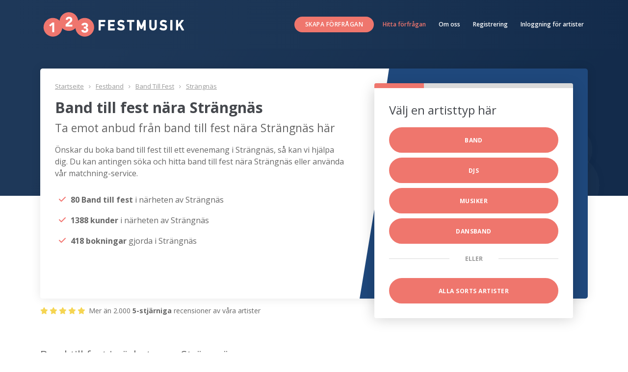

--- FILE ---
content_type: text/html; charset=utf-8
request_url: https://www.123festmusik.se/boka-band/band-till-fest/1363/straengnaes
body_size: 65405
content:

<!DOCTYPE html>
<html lang="sv-SE">
<head>
    <meta charset="UTF-8">
    <meta name="viewport" content="width=device-width, initial-scale=1.0">
    <title>Band till fest i Strängnäs - Book Band till fest Her</title>
    
    <meta name="description" content="123festmusik.se | Kæmpe udvalg af Band till fest i Strängnäs ✓ +15 års erfaring ✓ Modtag flere tilbud ✓ Gratis og uforpligtende → Modtag tilbud her " />
    <meta name="keywords" content="Festband,Band till fest,Södermanland,Strängnäs" />

    <meta http-equiv="Content-Language" content="sv-SE" />
    <meta name="mobile-web-app-capable" content="yes">
    <link rel="icon" type="image/ico" href="/images/favicon.ico" />
    <link rel="dns-prefetch" href="https://res.cloudinary.com">
    <link rel="dns-prefetch" href="https://festmedia.s3.amazonaws.com">
    <link rel="stylesheet" href="https://fonts.googleapis.com/css?family=Open+Sans:300,400,600,700,800">
    <link rel="stylesheet" href="https://cdnjs.cloudflare.com/ajax/libs/font-awesome/6.1.1/css/all.min.css">
    <link href="https://cdn.jsdelivr.net/npm/bootstrap@5.3.3/dist/css/bootstrap.min.css" rel="stylesheet" crossorigin="anonymous">
    <link rel="stylesheet" href="/assets/scss/styles.css?rv=02012024_151500">
    <link rel="stylesheet" href="/assets/scss/artist.css?rv=02012024_151500">
    <script src="//ajax.googleapis.com/ajax/libs/jquery/1.8.2/jquery.min.js"></script>
    <script src="//ajax.googleapis.com/ajax/libs/angularjs/1.3.2/angular.min.js"></script>
    <script src="//ajax.googleapis.com/ajax/libs/angularjs/1.3.2/angular-route.min.js"></script>
    <script src="//ajax.googleapis.com/ajax/libs/angularjs/1.2.0-rc.3/angular-resource.min.js"></script>
    <script src="/assets/js/funnel.js?rv=02012024_151500"></script>
    <script language="javascript" type="text/javascript">
!function (a, b, c) { var d = function (b, c) { this.$elem = a(b), this.$elem.data("instance", this), this.init(c) }; d.prototype = { defaults: { audioButtonClass: "ubaplayer-button", autoPlay: null, codecs: [{ name: "OGG", codec: 'audio/ogg; codecs="vorbis"' }, { name: "MP3", codec: "audio/mpeg" }], continuous: !1, controlsClass: "ubaplayer-controls", extension: null, fallbackExtension: ".mp3", fallbackFunctions: { error: null, pause: null, play: null, resume: null }, flashAudioPlayerPath: "swf/player.swf", flashExtension: ".mp3", flashObjectID: "ubaplayer-flash", loadingClass: "loading", loop: !1, playerContainer: "ubaplayer", playingClass: "playing", swfobjectPath: "js/swfobject.js", volume: .5 }, isPlaying: !1, isFlash: !1, isFallback: !1, init: function (b) { var c, d = this, e = 0; for (this.options = a.extend(!0, {}, this.defaults, b || {}), this.loadProxy = a.proxy(this.onLoaded, this), this.errorProxy = a.proxy(this.onError, this), this.endProxy = a.proxy(this.onEnded, this), this.$buttons = a("." + this.options.audioButtonClass), c = this.options.codecs.length, a("." + this.options.controlsClass).on("click", function (a) { return d.updateTrackState(a), !1 }); c > e; e++) { var f = this.options.codecs[e]; if (this.canPlay(f)) { this.options.extension = [".", f.name.toLowerCase()].join(""); break } } (!this.options.extension || this.isFlash) && (this.isFlash = !0, this.options.extension = this.options.flashExtension), this.isFlash ? (this.$elem.html("<div id='" + this.options.playerContainer + "'/>"), a.getScript(this.options.swfobjectPath, a.proxy(function () { swfobject.embedSWF(this.options.flashAudioPlayerPath, this.options.playerContainer, "0", "0", "9.0.0", "swf/expressInstall.swf", !1, !1, { id: this.options.flashObjectID }, a.proxy(this.swfLoaded, this)) }, this))) : this.options.autoPlay && this.play(this.options.autoPlay) }, pause: function () { this.isFallback ? "function" == typeof this.options.fallbackFunctions.pause && this.options.fallbackFunctions.pause() : this.isFlash ? this.audio.pauseFlash() : this.audio.pause(), this.$tgt.removeClass(this.options.playingClass), this.isPlaying = !1 }, play: function (a) { this.$tgt = a, this.currentTrack = this.getFileNameWithoutExtension(this.$tgt.attr("href")), this.isPlaying = !0, this.$tgt.addClass(this.options.loadingClass), this.$buttons.removeClass(this.options.playingClass), this.isFallback ? "function" == typeof this.options.fallbackFunctions.play && this.options.fallbackFunctions.play(this.currentTrack + this.options.fallbackExtension) : this.isFlash ? (this.audio && this.removeListeners(b), this.audio = c.getElementById(this.options.flashObjectID), this.addListeners(b), this.audio.playFlash(this.currentTrack + this.options.extension)) : (this.audio && (this.audio.pause(), this.removeListeners(this.audio)), this.audio = new Audio(""), this.addListeners(this.audio), this.audio.id = "audio", this.audio.loop = this.options.loop ? "loop" : "", this.audio.volume = this.options.volume, this.audio.src = this.currentTrack + this.options.extension, this.audio.play()) }, playing: function () { return this.isPlaying }, resume: function () { this.isFallback ? "function" == typeof this.options.fallbackFunctions.resume && this.options.fallbackFunctions.resume() : this.isFlash ? this.audio.playFlash() : this.audio.play(), this.$tgt.addClass(this.options.playingClass), this.isPlaying = !0 }, updateTrackState: function (b) { this.$tgt = a(b.target), this.$tgt.hasClass(this.options.audioButtonClass) && (!this.audio || this.audio && this.currentTrack !== this.getFileNameWithoutExtension(this.$tgt.attr("href")) ? this.play(this.$tgt) : this.isPlaying ? this.pause() : this.resume()) }, addListeners: function (b) { var c = a(b); c.on("canplay", this.loadProxy), c.on("error", this.errorProxy), c.on("ended", this.endProxy) }, removeListeners: function (b) { var c = a(b); c.off("canplay", this.loadProxy), c.off("error", this.errorProxy), c.off("ended", this.endProxy) }, onLoaded: function () { this.$buttons.removeClass(this.options.loadingClass), this.$tgt.addClass(this.options.playingClass), this.audio.play() }, onError: function () { this.$buttons.removeClass(this.options.loadingClass), this.isFlash ? this.removeListeners(b) : this.removeListeners(this.audio) }, onEnded: function () { if (this.isPlaying = !1, this.$tgt.removeClass(this.options.playingClass), this.currentTrack = "", this.isFlash ? this.removeListeners(b) : this.removeListeners(this.audio), this.options.continuous) { var c = this.$tgt.next().length ? this.$tgt.next() : a(this.options.audioButtonClass).eq(0); this.play(c) } }, canPlay: function (a) { return c.createElement("audio").canPlayType ? c.createElement("audio").canPlayType(a.codec).match(/maybe|probably/i) ? !0 : !1 : !1 }, swfLoaded: function (a) { a.success || (this.isFlash = !1, this.isFallback = !0, "function" == typeof this.options.fallbackFunctions.error && this.options.fallbackFunctions.error()), this.options.autoPlay && setTimeout(function () { this.play(this.options.autoPlay) }, 500) }, getFileNameWithoutExtension: function (a) { var b = a.split("."); return b.pop(), b.join(".") } }, a.fn.ubaPlayer = function (b, c) { return "string" == typeof b ? this.each(function () { a(this).data("instance")[b](c) }) : this.each(function () { new d(this, b) }) } }(jQuery, window, document);
 $(".QuoteBox").click(function () { $(".page-head").hide(), $("#tp").hide(), $("#mc").addClass("Fixed"), $("html, body").animate({ scrollTop: $("#mc").offset().top }, 2e3) }), $(function () { $("#close").click(function () { return !!confirm("Är du säker på att du vill sluta?") && ($(".QuoteBox").removeClass("Fixed"), $(".page-head").show(), $("#tp").show(), !1) }), $(".artistVideoLinkText").jqueryVideoLightning({ autoplay: 1, backdrop_color: "#ddd", backdrop_opacity: .6, glow: 20, glow_color: "#000", autoclose: !1 }) });
function setCookie(e, o, n) { var t = new Date; t.setTime(t.getTime() + 24 * n * 60 * 60 * 1e3); var i = "expires=" + t.toUTCString(); document.cookie = e + "=" + o + ";" + i + ";path=/" } function getCookie(e) { for (var o = e + "=", n = decodeURIComponent(document.cookie).split(";"), t = 0; t < n.length; t++) { for (var i = n[t]; " " == i.charAt(0);)i = i.substring(1); if (0 == i.indexOf(o)) return i.substring(o.length, i.length) } return "" } function handle(e, o, n) { ("function" == typeof e.onerror && "fail" === n || 0 === e.width) && (e.src = o, e.className = "artistImg img-responsive") } $(document).ready(function () { "true" === getCookie("cookie-consent") && $("#cookie-consent-dialog").hide(), $("#accept-cookies").click(function () { setCookie("cookie-consent", "true", 30), $("#cookie-consent-dialog").hide() }), $(".sf").click(function () { $("#mc").addClass("Fixed"), $(".page-head").css("display", "none") }) });
(function (w, d, s, l, i) {
        w[l] = w[l] || []; w[l].push({
            'gtm.start':
                new Date().getTime(), event: 'gtm.js'
        }); var f = d.getElementsByTagName(s)[0],
            j = d.createElement(s), dl = l != 'dataLayer' ? '&l=' + l : ''; j.async = true; j.src =
                'https://www.googletagmanager.com/gtm.js?id=' + i + dl; f.parentNode.insertBefore(j, f);
        })(window, document, 'script', 'dataLayer', 'GTM-TWT6J95');
 var cc = 'se';
 var Data = {"MainCategory":[{"user_category_id":2,"ProfileUrl":"https://www.123festmusik.se/","Name":"Band","CssClassName":"col-md-3","UserCount":1006,"LogoImage":"logo-123band.png","BadgeImage":"badge_Band.png","MusicIcon":"hmid_Band.png","ContactUsText":"Kontakta oss","SingularName":"Festband","TitleImage":"festband.jpg","CategoryDescription":"Vill du ha en fantastisk fest och en stämning som spränger taket, ja då behöver du ett riktigt festband!"},{"user_category_id":3,"ProfileUrl":"https://www.123festmusik.se/","Name":"DJs","CssClassName":"col-md-3","UserCount":104,"LogoImage":"logo-123djs.png","BadgeImage":"badge_DJs.png","MusicIcon":"hmid_DJs.png","ContactUsText":"Kontakta mig","SingularName":"DJ","TitleImage":"dj.jpg","CategoryDescription":"Ska du ha en fest där du behöver någon som kan garantera en oavbruten, härlig atmosfär ska du testa en DJ."},{"user_category_id":4,"ProfileUrl":"https://www.123festmusik.se/","Name":"Musiker","CssClassName":"col-md-3","UserCount":387,"LogoImage":"logo-123musiker.png","BadgeImage":"badge_Musiker.png","MusicIcon":"hmid_Musiker.png","ContactUsText":"Kontakta mig","SingularName":"Musiker","TitleImage":"festmusiker.jpg","CategoryDescription":"Vi har ett stort urval av duktiga solomusiker. Kolla upp dem redan idag så att du kan boka den bästa när det är dags."},{"user_category_id":5,"ProfileUrl":"https://www.123festmusik.se/","Name":"Dansband","CssClassName":"col-md-3","UserCount":86,"LogoImage":"logo-123dansBand.png","BadgeImage":"badge_Dansband.png","MusicIcon":"hmid_Dansband.png","ContactUsText":"Kontakta oss","SingularName":"Dansband","TitleImage":"dansband.jpg","CategoryDescription":"Är du och dina gäster redo att kasta er ut på dansgolvet för en svängom så är våra dansband redo för er!"}],"EventTypes":[{"ID":32,"Name":"25-årsfest"},{"ID":31,"Name":"30-årsfest"},{"ID":33,"Name":"40-årsfest"},{"ID":34,"Name":"50-årsfest"},{"ID":35,"Name":"60-årsfest"},{"ID":48,"Name":"70-årsfest"},{"ID":49,"Name":"80-årsfest"},{"ID":153,"Name":"Afterwork"},{"ID":36,"Name":"Annan fest"},{"ID":46,"Name":"Barnkalas"},{"ID":37,"Name":"Bröllop"},{"ID":45,"Name":"Dop"},{"ID":38,"Name":"Firmafest"},{"ID":44,"Name":"Födelsedagsfest"},{"ID":154,"Name":"Guldbröllop"},{"ID":155,"Name":"Konfirmation"},{"ID":40,"Name":"Kräftskiva"},{"ID":50,"Name":"Kundevent"},{"ID":93,"Name":"Midsommar"},{"ID":156,"Name":"Mottagning"},{"ID":42,"Name":"Möhippa/svensexa"},{"ID":152,"Name":"Nyårsfest"},{"ID":47,"Name":"Oktoberfest/Tyrolertema"},{"ID":43,"Name":"Pub/restaurang"},{"ID":39,"Name":"Silverbröllop"},{"ID":41,"Name":"Studentskiva"},{"ID":51,"Name":"Trädgårdsfest/Gardenparty"}],"Budget":[{"ID":19,"Name":"< 2500"},{"ID":20,"Name":"2500-5000"},{"ID":21,"Name":"5000-8000"},{"ID":22,"Name":"8000-12000"},{"ID":23,"Name":"12000-15000"},{"ID":24,"Name":"15000-20000"},{"ID":25,"Name":"20000-50000"},{"ID":26,"Name":"50000-100000"}],"Areas":[{"ID":42,"Name":"Blekinge"},{"ID":43,"Name":"Bohuslän"},{"ID":44,"Name":"Dalarna"},{"ID":65,"Name":"Dalsland"},{"ID":66,"Name":"Gotland"},{"ID":45,"Name":"Gästrikland"},{"ID":46,"Name":"Halland"},{"ID":47,"Name":"Hälsingland"},{"ID":48,"Name":"Härjedalen"},{"ID":49,"Name":"Jämtland"},{"ID":50,"Name":"Lappland"},{"ID":51,"Name":"Medelpad"},{"ID":52,"Name":"Norrbotten"},{"ID":53,"Name":"Närke"},{"ID":54,"Name":"Skåne"},{"ID":55,"Name":"Småland"},{"ID":67,"Name":"Stockholm"},{"ID":56,"Name":"Södermanland"},{"ID":57,"Name":"Uppland"},{"ID":58,"Name":"Värmland"},{"ID":59,"Name":"Västerbotten"},{"ID":60,"Name":"Västergötland"},{"ID":61,"Name":"Västmanland"},{"ID":63,"Name":"Öland"},{"ID":64,"Name":"Östergötland"},{"ID":62,"Name":"Ångermanland"}],"Genre":[{"ID":70,"Name":"Balkan/Ompa-ompa"},{"ID":51,"Name":"Bigband"},{"ID":58,"Name":"Bluesband"},{"ID":49,"Name":"Bröllopsband"},{"ID":67,"Name":"Country"},{"ID":50,"Name":"Coverband"},{"ID":57,"Name":"Dansband"},{"ID":55,"Name":"DJ"},{"ID":53,"Name":"Duo/trio"},{"ID":63,"Name":"Folkmusik/världsmusik"},{"ID":61,"Name":"Hårdrock"},{"ID":60,"Name":"Irländsk folkmusik"},{"ID":52,"Name":"Jazzband"},{"ID":56,"Name":"Karaoke"},{"ID":62,"Name":"Musik för barn"},{"ID":66,"Name":"Musikal/Musikteater"},{"ID":48,"Name":"Solomusiker"},{"ID":69,"Name":"Soul/Disco"},{"ID":65,"Name":"Stråkkvartett"},{"ID":59,"Name":"Svensk Folkmusik"},{"ID":64,"Name":"Sångare/Sångerska"},{"ID":54,"Name":"Trubadur"},{"ID":68,"Name":"Tyroler"}],"GenreWithCategory":[{"CategoryID":4,"ID":48,"Name":"Solomusiker"},{"CategoryID":2,"ID":49,"Name":"Bröllopsband"},{"CategoryID":5,"ID":49,"Name":"Bröllopsband"},{"CategoryID":5,"ID":50,"Name":"Coverband"},{"CategoryID":2,"ID":50,"Name":"Coverband"},{"CategoryID":2,"ID":51,"Name":"Bigband"},{"CategoryID":5,"ID":51,"Name":"Bigband"},{"CategoryID":2,"ID":52,"Name":"Jazzband"},{"CategoryID":2,"ID":53,"Name":"Duo/trio"},{"CategoryID":4,"ID":53,"Name":"Duo/trio"},{"CategoryID":5,"ID":53,"Name":"Duo/trio"},{"CategoryID":4,"ID":54,"Name":"Trubadur"},{"CategoryID":3,"ID":55,"Name":"DJ"},{"CategoryID":3,"ID":56,"Name":"Karaoke"},{"CategoryID":2,"ID":56,"Name":"Karaoke"},{"CategoryID":5,"ID":56,"Name":"Karaoke"},{"CategoryID":5,"ID":57,"Name":"Dansband"},{"CategoryID":2,"ID":57,"Name":"Dansband"},{"CategoryID":2,"ID":58,"Name":"Bluesband"},{"CategoryID":2,"ID":59,"Name":"Svensk Folkmusik"},{"CategoryID":4,"ID":59,"Name":"Svensk Folkmusik"},{"CategoryID":5,"ID":59,"Name":"Svensk Folkmusik"},{"CategoryID":5,"ID":60,"Name":"Irländsk folkmusik"},{"CategoryID":4,"ID":60,"Name":"Irländsk folkmusik"},{"CategoryID":2,"ID":60,"Name":"Irländsk folkmusik"},{"CategoryID":2,"ID":61,"Name":"Hårdrock"},{"CategoryID":4,"ID":61,"Name":"Hårdrock"},{"CategoryID":4,"ID":62,"Name":"Musik för barn"},{"CategoryID":3,"ID":62,"Name":"Musik för barn"},{"CategoryID":2,"ID":62,"Name":"Musik för barn"},{"CategoryID":5,"ID":62,"Name":"Musik för barn"},{"CategoryID":2,"ID":63,"Name":"Folkmusik/världsmusik"},{"CategoryID":4,"ID":63,"Name":"Folkmusik/världsmusik"},{"CategoryID":4,"ID":64,"Name":"Sångare/Sångerska"},{"CategoryID":2,"ID":65,"Name":"Stråkkvartett"},{"CategoryID":2,"ID":66,"Name":"Musikal/Musikteater"},{"CategoryID":4,"ID":66,"Name":"Musikal/Musikteater"},{"CategoryID":4,"ID":67,"Name":"Country"},{"CategoryID":2,"ID":67,"Name":"Country"},{"CategoryID":5,"ID":67,"Name":"Country"},{"CategoryID":2,"ID":68,"Name":"Tyroler"},{"CategoryID":4,"ID":68,"Name":"Tyroler"},{"CategoryID":4,"ID":69,"Name":"Soul/Disco"},{"CategoryID":2,"ID":69,"Name":"Soul/Disco"},{"CategoryID":5,"ID":69,"Name":"Soul/Disco"},{"CategoryID":2,"ID":70,"Name":"Balkan/Ompa-ompa"},{"CategoryID":2,"ID":125,"Name":"Coverband"},{"CategoryID":2,"ID":126,"Name":"Rockband"},{"CategoryID":2,"ID":127,"Name":"Popband"},{"CategoryID":2,"ID":128,"Name":"Jazzband"},{"CategoryID":2,"ID":129,"Name":"Countryband"},{"CategoryID":2,"ID":130,"Name":"Discoband"},{"CategoryID":2,"ID":131,"Name":"Rockn rollband"},{"CategoryID":2,"ID":132,"Name":"Folkmusik band"},{"CategoryID":2,"ID":133,"Name":"Band till bröllop"},{"CategoryID":2,"ID":134,"Name":"Band till fest"},{"CategoryID":2,"ID":135,"Name":"Band till födelsedag"},{"CategoryID":2,"ID":136,"Name":"Band till firmafest"},{"CategoryID":3,"ID":137,"Name":"Dj till julfest"},{"CategoryID":3,"ID":138,"Name":"Ungdomsdisco"},{"CategoryID":3,"ID":139,"Name":"Dj till firmafest"},{"CategoryID":3,"ID":140,"Name":"Dj till födelsedag"},{"CategoryID":3,"ID":141,"Name":"Dj till bröllop"},{"CategoryID":3,"ID":142,"Name":"Dj till fest"},{"CategoryID":3,"ID":143,"Name":"Vuxendisco"},{"CategoryID":3,"ID":144,"Name":"Mobildiskotek"},{"CategoryID":4,"ID":145,"Name":"Gitarrister"},{"CategoryID":4,"ID":146,"Name":"Trubadurer"},{"CategoryID":4,"ID":147,"Name":"sångerskor"},{"CategoryID":4,"ID":148,"Name":"sångare"},{"CategoryID":4,"ID":149,"Name":"Duor"},{"CategoryID":4,"ID":150,"Name":"Pianister"},{"CategoryID":4,"ID":151,"Name":"Musiker till födelsedag"},{"CategoryID":4,"ID":152,"Name":"Musiker till bröllop"},{"CategoryID":4,"ID":153,"Name":"Musiker till julfest"},{"CategoryID":4,"ID":154,"Name":"Musiker till firmafest"},{"CategoryID":5,"ID":155,"Name":"Dansband till firmafest"},{"CategoryID":5,"ID":156,"Name":"Dansband till bröllop"},{"CategoryID":5,"ID":157,"Name":"Dansband till fest"},{"CategoryID":5,"ID":158,"Name":"Dansband till midsommar"},{"CategoryID":5,"ID":159,"Name":"Dansband till julfest"},{"CategoryID":5,"ID":160,"Name":"Dansband till födelsedag"},{"CategoryID":5,"ID":161,"Name":"Dansband till logdans"},{"CategoryID":5,"ID":162,"Name":"Dansband till kräftskiva"}],"MonthNames":["Januari","Februari","Mars","April","Maj","Juni","Juli","Augusti","September","Oktober","November","December"]};</script>
 <script id="CookieConsent" src="https://policy.app.cookieinformation.com/uc.js" data-culture="SV" data-gcm-version="2.0" type="text/javascript"></script>

    <script type="text/javascript">

        var _sourcePageIndex = 102;
    </script>

</head>
<body>
    <header class="page-head category-hdr">
    <nav class="navbar navbar-expand-lg bg-body-tertiary">
        <div class="container">
            <a class="navbar-brand brand-logo" href="https://www.123festmusik.se"><img src="/images/se/logo-wt.svg" alt="123festmusik.se - 2031 band, DJs och musiker Boka online h&#228;r"></a>
            <button class="navbar-toggler" type="button" data-bs-toggle="collapse" data-bs-target="#navbarNav"
                    aria-controls="navbarNav" aria-expanded="false" aria-label="Toggle navigation">
                <span class="navbar-toggler-icon"></span>
            </button>
            <div class="collapse navbar-collapse" id="navbarNav">
                <ul class="navbar-nav ms-auto rd-navbar-nav">
                    <li class="nav-item">
                        <a class="btn btn-primary btn-sm sf" href="#quote">Skapa f&#246;rfr&#229;gan</a>
                    </li>
                    <li class="nav-item">
                        <a class="nav-link active" aria-current="page" href="/enquiries/delete">Hitta förfrågan</a>
                    </li>
                    <li class="nav-item">
                        <a class="nav-link" href="/home/aboutus">Om oss</a>
                    </li>
                    <li class="nav-item">
                        <a class="nav-link" href="/home/register">Registrering</a>
                    </li>
                    <li class="nav-item">
                        <a class="nav-link" href="/home/signin">Inloggning f&#246;r artister</a>
                    </li>
                </ul>
            </div>
        </div>
    </nav>
</header>
<main ng-app="createEnquiryApp">  <section class="pageBanner">
        <div class="container">
            <div class="Points-con">
                <div class="row no-gutters">
                    <div class="col-xs-12 col-md-7">
                        <div class="TextColumn">

                            <ul class="Breadcrumb BeforeMainHeader mb-3">
                                <li><a href="/">Startseite</a></li>
                                <li class="text-capitalize"><a href="/band">Festband</a></li>
                                <li class="text-capitalize"><a href="/boka/band-till-fest">Band till fest</a></li>
                                <li><a href="/boka-band/band-till-fest/1363/straengnaes">Str&#228;ngn&#228;s</a></li>
                            </ul>
                            <h1>Band till fest nära Strängnäs</h1> 
                            <h2>Ta emot anbud från band till fest nära Strängnäs här</h2>
                            <p>Önskar du boka band till fest till ett evenemang i Strängnäs, så kan vi hjälpa dig. Du kan antingen söka och hitta band till fest nära Strängnäs eller använda vår matchning-service.</p>
                            
<div class="areaStatistics">
    <ul class="CustomBullet Check Orange ExtraSpace">
        <li><i class="fas fa-check Bullet"></i><strong> 80  Band till fest </strong>i n&#228;rheten av  Str&#228;ngn&#228;s </li>
        <li><i class="fas fa-check Bullet"></i><strong>1388  kunder</strong> i n&#228;rheten av  Str&#228;ngn&#228;s</li>
        <li><i class="fas fa-check Bullet"></i><strong>418  bokningar</strong> gjorda i  Str&#228;ngn&#228;s</li>
    </ul>
</div>
                        </div>
                    </div>
                    <div class="col-xs-12 col-md-5">
                        <div class="QuoteBox" ng-controller="UserCategoriesCtrl">
                            <div class="Content">
                                <div class="Inner">
                                    <div class="row no-gutters Layout">
                                        <div class="col-xs-12">
                                            <div class="ProgressBar">
                                                <div style="width: 25%;"></div>
                                            </div>
                                            <div class="FormContainer">
                                                <span class="Headline">Välj en artisttyp här</span>


                                                <div class="btn btn-primary btn-block offset-top-10 ng-binding ct " ng-click="SetVal(userCategory.user_category_id,$index,'/usertypes',101)" ng-class="{active: $index == selected}" ng-repeat="userCategory in userCategories">
                                                    {{userCategory.Name}}
                                                </div>

                                                <div class="SeparatorText"><span>eller</span></div>
                                                <button class="btn btn-primary btn-block offset-top-10" ng-click="SetVal(0,$index,'/usertypes',101)">
                                                    Alla sorts artister
                                                </button>
                                            </div>
                                        </div>
                                    </div>
                                </div>
                            </div>
                        </div>
                    </div>
                </div>
                <div class="ReviewWidget">
                    <i class="fas fa-star"></i><i class="fas fa-star"></i><i class="fas fa-star"></i><i class="fas fa-star"></i><i class="fas fa-star"></i> Mer än 2.000 <strong>5-stjärniga</strong> recensioner av våra artister
                </div>
            </div>
        </div>
    </section>
    <section class="section-30">
        <div class="container">
            <div class="row">
                <div class="col-md-12">
                    <h2 class="list-header">Band till fest i n&#228;rheten av Str&#228;ngn&#228;s</h2>
                </div>
            </div>
            <div class="row listings-row artists offset-lg-top-10">
                    <div class="col-sm-6 col-md-4 col-lg-3 mb-3">
                        <div class="grid-element grid-element-outline outline-on-hover">
                            <div class="artistHeader img imgLiquid text-center">
                                <a class="artistImageHref" target="_blank" href="/2av3">

                                    <img loading="lazy" id="i13669" alt="2av3" class="artistImg img-responsive"
                                         src="https://res.cloudinary.com/partymusic/image/upload/w_300/v1708278942/se/nina-2-13669.webp"
                                         onerror="handle(this,'../images/photo_not_available.png','fail')">

                                    <div class="artistLabels">
                                        <div class="label label-primary">ProArtist</div>
                                    </div>
                                </a>
                            </div>
                            <div class="artistBody">
                                <div class="artistRating text-center">
                                        <span class="help-block rating rating-5">(56)</span>
                                </div>
                                <div class="artistInfo text-center">
                                    <div class="artistTitle h5 help-block">
                                        <a target="_blank" id="n2av3"
                                           href="/2av3">2av3</a>
                                    </div>
                                    <span class="artistHomeCity small help-block"><strong>FALUN</strong></span>
                                    <p class="artistDescription small">2av3 en Duo fr&#229;n Dalarna. Vi underh&#229;ller festen,f&#246;retaget,br&#246;llopet,partyt eller bara just</p>
                                </div>
                            </div>
                            <div class="artistFooter text-center">
                                <div class="artistVideo help-block">
  <a class="artistVideoLink help-block">
                                            <span class="artistVideoIcon icon icon-xs-variant-2 icon-primary fa fa-video-camera"></span>
                                            <span class="video-target">
                                                <span class="artistVideoLinkText small" data-video-id="y-Ykm7QUJRT1Q">
                                                    Se artistens video
                                                </span>
                                            </span>
                                        </a>
                                </div>
                                <span id="p13669" class="artistPrice price price-xs help-block">
                                    <span>Pris:</span>
                                    6&#160;000  - 18&#160;000  kr
                                </span>
                                <a target="_blank" class="btn btn-sm btn-primary btn-block offset-top-0"
                                   href="/2av3">F&#229; en kostnadsfri offert</a>
                            </div>
                        </div>
                    </div>
                    <div class="col-sm-6 col-md-4 col-lg-3 mb-3">
                        <div class="grid-element grid-element-outline outline-on-hover">
                            <div class="artistHeader img imgLiquid text-center">
                                <a class="artistImageHref" target="_blank" href="/theroyalswedes">

                                    <img loading="lazy" id="i14607" alt="theroyalswedes" class="artistImg img-responsive"
                                         src="https://res.cloudinary.com/partymusic/image/upload/w_300/v1692573459/se/the-royal-swedes-2-14607.webp"
                                         onerror="handle(this,'../images/photo_not_available.png','fail')">

                                    <div class="artistLabels">
                                        <div class="label label-primary">ProArtist</div>
                                    </div>
                                </a>
                            </div>
                            <div class="artistBody">
                                <div class="artistRating text-center">
                                        <span class="help-block rating rating-5">(3)</span>
                                </div>
                                <div class="artistInfo text-center">
                                    <div class="artistTitle h5 help-block">
                                        <a target="_blank" id="nThe Royal Swedes"
                                           href="/theroyalswedes">The Royal Swedes</a>
                                    </div>
                                    <span class="artistHomeCity small help-block"><strong>Stora H&#246;ga</strong></span>
                                    <p class="artistDescription small">Coverband med en bred repertoar fr&#229;n v&#228;stkusten</p>
                                </div>
                            </div>
                            <div class="artistFooter text-center">
                                <div class="artistVideo help-block">
  <a class="artistVideoLink help-block">
                                            <span class="artistVideoIcon icon icon-xs-variant-2 icon-primary fa fa-video-camera"></span>
                                            <span class="video-target">
                                                <span class="artistVideoLinkText small" data-video-id="y-8vQ7flJR-Ro">
                                                    Se artistens video
                                                </span>
                                            </span>
                                        </a>
                                </div>
                                <span id="p14607" class="artistPrice price price-xs help-block">
                                    <span>Pris:</span>
                                    20&#160;000  - 51&#160;000  kr
                                </span>
                                <a target="_blank" class="btn btn-sm btn-primary btn-block offset-top-0"
                                   href="/theroyalswedes">F&#229; en kostnadsfri offert</a>
                            </div>
                        </div>
                    </div>
                    <div class="col-sm-6 col-md-4 col-lg-3 mb-3">
                        <div class="grid-element grid-element-outline outline-on-hover">
                            <div class="artistHeader img imgLiquid text-center">
                                <a class="artistImageHref" target="_blank" href="/perfectmatch">

                                    <img loading="lazy" id="i18738" alt="perfectmatch" class="artistImg img-responsive"
                                         src="https://res.cloudinary.com/partymusic/image/upload/w_300/v1736196332/se/perfect-match-2-18738.webp"
                                         onerror="handle(this,'../images/photo_not_available.png','fail')">

                                    <div class="artistLabels">
                                        <div class="label label-success">ProArtist</div>
                                    </div>
                                </a>
                            </div>
                            <div class="artistBody">
                                <div class="artistRating text-center">
                                        <span class="help-block rating rating-5">(33)</span>
                                </div>
                                <div class="artistInfo text-center">
                                    <div class="artistTitle h5 help-block">
                                        <a target="_blank" id="nPerfect Match"
                                           href="/perfectmatch">Perfect Match</a>
                                    </div>
                                    <span class="artistHomeCity small help-block"><strong>Skara</strong></span>
                                    <p class="artistDescription small">Trubadur duo - br&#246;llopsfest, vigsel, mingel f&#246;delsedagsfest, firmafest, pub, quiz, dop</p>
                                </div>
                            </div>
                            <div class="artistFooter text-center">
                                <div class="artistVideo help-block">
  <a class="artistVideoLink help-block">
                                            <span class="artistVideoIcon icon icon-xs-variant-2 icon-primary fa fa-video-camera"></span>
                                            <span class="video-target">
                                                <span class="artistVideoLinkText small" data-video-id="y-P0NaxVF5WGc">
                                                    Se artistens video
                                                </span>
                                            </span>
                                        </a>
                                </div>
                                <span id="p18738" class="artistPrice price price-xs help-block">
                                    <span>Pris:</span>
                                    5&#160;000  - 16&#160;000  kr
                                </span>
                                <a target="_blank" class="btn btn-sm btn-primary btn-block offset-top-0"
                                   href="/perfectmatch">F&#229; en kostnadsfri offert</a>
                            </div>
                        </div>
                    </div>
                    <div class="col-sm-6 col-md-4 col-lg-3 mb-3">
                        <div class="grid-element grid-element-outline outline-on-hover">
                            <div class="artistHeader img imgLiquid text-center">
                                <a class="artistImageHref" target="_blank" href="/tfor2">

                                    <img loading="lazy" id="i4893" alt="tfor2" class="artistImg img-responsive"
                                         src="https://res.cloudinary.com/partymusic/image/upload/w_300/v1630912350/se/tfor2-2-4893.webp"
                                         onerror="handle(this,'../images/photo_not_available.png','fail')">

                                    <div class="artistLabels">
                                        <div class="label label-default">ProArtist</div>
                                    </div>
                                </a>
                            </div>
                            <div class="artistBody">
                                <div class="artistRating text-center">
                                        <span class="help-block rating rating-5">(13)</span>
                                </div>
                                <div class="artistInfo text-center">
                                    <div class="artistTitle h5 help-block">
                                        <a target="_blank" id="nTfor2"
                                           href="/tfor2">Tfor2</a>
                                    </div>
                                    <span class="artistHomeCity small help-block"><strong>Enk&#246;ping</strong></span>
                                    <p class="artistDescription small">Party, trubadur, duo, br&#246;llop, fest, underh&#229;llning, br&#246;llop, 50-&#229;rsfest, 30-&#229;rsfest, 40-&#229;r</p>
                                </div>
                            </div>
                            <div class="artistFooter text-center">
                                <div class="artistVideo help-block">
  <a class="artistVideoLink help-block">
                                            <span class="artistVideoIcon icon icon-xs-variant-2 icon-primary fa fa-video-camera"></span>
                                            <span class="video-target">
                                                <span class="artistVideoLinkText small" data-video-id="y-elMGHPZ7oU8">
                                                    Se artistens video
                                                </span>
                                            </span>
                                        </a>
                                </div>
                                <span id="p4893" class="artistPrice price price-xs help-block">
                                    <span>Pris:</span>
                                    6&#160;000  - 10&#160;000  kr
                                </span>
                                <a target="_blank" class="btn btn-sm btn-primary btn-block offset-top-0"
                                   href="/tfor2">F&#229; en kostnadsfri offert</a>
                            </div>
                        </div>
                    </div>
                    <div class="col-sm-6 col-md-4 col-lg-3 mb-3">
                        <div class="grid-element grid-element-outline outline-on-hover">
                            <div class="artistHeader img imgLiquid text-center">
                                <a class="artistImageHref" target="_blank" href="/grandbrother">

                                    <img loading="lazy" id="i9913" alt="grandbrother" class="artistImg img-responsive"
                                         src="https://res.cloudinary.com/partymusic/image/upload/w_300/v1738491752/se/sven-erik-granholm-2-9913.webp"
                                         onerror="handle(this,'../images/photo_not_available.png','fail')">

                                    <div class="artistLabels">
                                        <div class="label label-default">ProArtist</div>
                                    </div>
                                </a>
                            </div>
                            <div class="artistBody">
                                <div class="artistRating text-center">
                                        <span class="help-block rating rating-4">(22)</span>
                                </div>
                                <div class="artistInfo text-center">
                                    <div class="artistTitle h5 help-block">
                                        <a target="_blank" id="nSven Erik Granholm"
                                           href="/grandbrother">Sven Erik Granholm</a>
                                    </div>
                                    <span class="artistHomeCity small help-block"><strong>Stockholm</strong></span>
                                    <p class="artistDescription small">Zotos spelar hits fr&#229;n 70 80 talet till nutid</p>
                                </div>
                            </div>
                            <div class="artistFooter text-center">
                                <div class="artistVideo help-block">
  <a class="artistVideoLink help-block">
                                            <span class="artistVideoIcon icon icon-xs-variant-2 icon-primary fa fa-video-camera"></span>
                                            <span class="video-target">
                                                <span class="artistVideoLinkText small" data-video-id="y-kqjhACiA0a0">
                                                    Se artistens video
                                                </span>
                                            </span>
                                        </a>
                                </div>
                                <span id="p9913" class="artistPrice price price-xs help-block">
                                    <span>Pris:</span>
                                    5&#160;000  - 20&#160;000  kr
                                </span>
                                <a target="_blank" class="btn btn-sm btn-primary btn-block offset-top-0"
                                   href="/grandbrother">F&#229; en kostnadsfri offert</a>
                            </div>
                        </div>
                    </div>
                    <div class="col-sm-6 col-md-4 col-lg-3 mb-3">
                        <div class="grid-element grid-element-outline outline-on-hover">
                            <div class="artistHeader img imgLiquid text-center">
                                <a class="artistImageHref" target="_blank" href="/ripoff">

                                    <img loading="lazy" id="i4868" alt="ripoff" class="artistImg img-responsive"
                                         src="https://res.cloudinary.com/partymusic/image/upload/w_300/v1692889472/se/rip-off-2-4868.webp"
                                         onerror="handle(this,'../images/photo_not_available.png','fail')">

                                    <div class="artistLabels">
                                        <div class="">ProArtist</div>
                                    </div>
                                </a>
                            </div>
                            <div class="artistBody">
                                <div class="artistRating text-center">
                                        <span class="help-block rating rating-5">(25)</span>
                                </div>
                                <div class="artistInfo text-center">
                                    <div class="artistTitle h5 help-block">
                                        <a target="_blank" id="nRIP OFF"
                                           href="/ripoff">RIP OFF</a>
                                    </div>
                                    <span class="artistHomeCity small help-block"><strong>NYK&#214;PING</strong></span>
                                    <p class="artistDescription small">Vi &#228;r RIP OFF – ett mindre coverband som levererar i toppklass till alla fester</p>
                                </div>
                            </div>
                            <div class="artistFooter text-center">
                                <div class="artistVideo help-block">
  <a class="artistVideoLink help-block">
                                            <span class="artistVideoIcon icon icon-xs-variant-2 icon-primary fa fa-video-camera"></span>
                                            <span class="video-target">
                                                <span class="artistVideoLinkText small" data-video-id="y-r7sS4iIxm8s">
                                                    Se artistens video
                                                </span>
                                            </span>
                                        </a>
                                </div>
                                <span id="p4868" class="artistPrice price price-xs help-block">
                                    <span>Pris:</span>
                                    5&#160;000  - 20&#160;000  kr
                                </span>
                                <a target="_blank" class="btn btn-sm btn-primary btn-block offset-top-0"
                                   href="/ripoff">F&#229; en kostnadsfri offert</a>
                            </div>
                        </div>
                    </div>
                    <div class="col-sm-6 col-md-4 col-lg-3 mb-3">
                        <div class="grid-element grid-element-outline outline-on-hover">
                            <div class="artistHeader img imgLiquid text-center">
                                <a class="artistImageHref" target="_blank" href="/underhaallningen">

                                    <img loading="lazy" id="i5507" alt="underhaallningen" class="artistImg img-responsive"
                                         src="https://res.cloudinary.com/partymusic/image/upload/w_300/v1446320948/se/mick-strandvikunderhaallningen-2-5507.webp"
                                         onerror="handle(this,'../images/photo_not_available.png','fail')">

                                    <div class="artistLabels">
                                        <div class="">ProArtist</div>
                                    </div>
                                </a>
                            </div>
                            <div class="artistBody">
                                <div class="artistRating text-center">
                                        <span class="help-block rating rating-5">(12)</span>
                                </div>
                                <div class="artistInfo text-center">
                                    <div class="artistTitle h5 help-block">
                                        <a target="_blank" id="nMick Strandvik/Underh&#229;llningen"
                                           href="/underhaallningen">Mick Strandvik/Underh&#229;llningen</a>
                                    </div>
                                    <span class="artistHomeCity small help-block"><strong>Stockholm</strong></span>
                                    <p class="artistDescription small">Mick Strandvik &#228;r den b&#228;sta trubaduren du kan boka. Livemusik med sann spelgl&#228;dje.</p>
                                </div>
                            </div>
                            <div class="artistFooter text-center">
                                <div class="artistVideo help-block">
  <a class="artistVideoLink help-block">
                                            <span class="artistVideoIcon icon icon-xs-variant-2 icon-primary fa fa-video-camera"></span>
                                            <span class="video-target">
                                                <span class="artistVideoLinkText small" data-video-id="y-pjIbjIZZrZM">
                                                    Se artistens video
                                                </span>
                                            </span>
                                        </a>
                                </div>
                                <span id="p5507" class="artistPrice price price-xs help-block">
                                    <span>Pris:</span>
                                    0  - 45  kr
                                </span>
                                <a target="_blank" class="btn btn-sm btn-primary btn-block offset-top-0"
                                   href="/underhaallningen">F&#229; en kostnadsfri offert</a>
                            </div>
                        </div>
                    </div>
                    <div class="col-sm-6 col-md-4 col-lg-3 mb-3">
                        <div class="grid-element grid-element-outline outline-on-hover">
                            <div class="artistHeader img imgLiquid text-center">
                                <a class="artistImageHref" target="_blank" href="/teuvo">

                                    <img loading="lazy" id="i6025" alt="teuvo" class="artistImg img-responsive"
                                         src="https://res.cloudinary.com/partymusic/image/upload/w_300/v1488383215/se/lets-play-live-2-6025.webp"
                                         onerror="handle(this,'../images/photo_not_available.png','fail')">

                                    <div class="artistLabels">
                                        <div class="">ProArtist</div>
                                    </div>
                                </a>
                            </div>
                            <div class="artistBody">
                                <div class="artistRating text-center">
                                        <span class="help-block rating rating-4">(13)</span>
                                </div>
                                <div class="artistInfo text-center">
                                    <div class="artistTitle h5 help-block">
                                        <a target="_blank" id="nlets play live"
                                           href="/teuvo">lets play live</a>
                                    </div>
                                    <span class="artistHomeCity small help-block"><strong>stockholm</strong></span>
                                    <p class="artistDescription small">TRUBADUR-DUO med den r&#228;tta k&#228;nslan.</p>
                                </div>
                            </div>
                            <div class="artistFooter text-center">
                                <div class="artistVideo help-block">
  <a class="artistVideoLink help-block">
                                            <span class="artistVideoIcon icon icon-xs-variant-2 icon-primary fa fa-video-camera"></span>
                                            <span class="video-target">
                                                <span class="artistVideoLinkText small" data-video-id="y-UlYI-u3X11E">
                                                    Se artistens video
                                                </span>
                                            </span>
                                        </a>
                                </div>
                                <span id="p6025" class="artistPrice price price-xs help-block">
                                    <span>Pris:</span>
                                    4&#160;000  - 15&#160;000  kr
                                </span>
                                <a target="_blank" class="btn btn-sm btn-primary btn-block offset-top-0"
                                   href="/teuvo">F&#229; en kostnadsfri offert</a>
                            </div>
                        </div>
                    </div>
                    <div class="col-sm-6 col-md-4 col-lg-3 mb-3">
                        <div class="grid-element grid-element-outline outline-on-hover">
                            <div class="artistHeader img imgLiquid text-center">
                                <a class="artistImageHref" target="_blank" href="/domdarduvet">

                                    <img loading="lazy" id="i19810" alt="domdarduvet" class="artistImg img-responsive"
                                         src="https://res.cloudinary.com/partymusic/image/upload/w_300/v1649133735/se/dom-daer-du-vet-2-19810.webp"
                                         onerror="handle(this,'../images/photo_not_available.png','fail')">

                                    <div class="artistLabels">
                                        <div class="">ProArtist</div>
                                    </div>
                                </a>
                            </div>
                            <div class="artistBody">
                                <div class="artistRating text-center">
                                        <span class="help-block rating rating-5">(11)</span>
                                </div>
                                <div class="artistInfo text-center">
                                    <div class="artistTitle h5 help-block">
                                        <a target="_blank" id="nDom D&#228;r Du Vet"
                                           href="/domdarduvet">Dom D&#228;r Du Vet</a>
                                    </div>
                                    <span class="artistHomeCity small help-block"><strong>Stockholm</strong></span>
                                    <p class="artistDescription small">Party Party! Garanterat happy &#246;s!</p>
                                </div>
                            </div>
                            <div class="artistFooter text-center">
                                <div class="artistVideo help-block">
  <a class="artistVideoLink help-block">
                                            <span class="artistVideoIcon icon icon-xs-variant-2 icon-primary fa fa-video-camera"></span>
                                            <span class="video-target">
                                                <span class="artistVideoLinkText small" data-video-id="y-jtwrrOY4Nnw">
                                                    Se artistens video
                                                </span>
                                            </span>
                                        </a>
                                </div>
                                <span id="p19810" class="artistPrice price price-xs help-block">
                                    <span>Pris:</span>
                                    15&#160;000  - 35&#160;000  kr
                                </span>
                                <a target="_blank" class="btn btn-sm btn-primary btn-block offset-top-0"
                                   href="/domdarduvet">F&#229; en kostnadsfri offert</a>
                            </div>
                        </div>
                    </div>
                    <div class="col-sm-6 col-md-4 col-lg-3 mb-3">
                        <div class="grid-element grid-element-outline outline-on-hover">
                            <div class="artistHeader img imgLiquid text-center">
                                <a class="artistImageHref" target="_blank" href="/danvingz">

                                    <img loading="lazy" id="i5628" alt="danvingz" class="artistImg img-responsive"
                                         src="https://res.cloudinary.com/partymusic/image/upload/w_300/v1488405635/se/vertigo-2-5628.webp"
                                         onerror="handle(this,'../images/photo_not_available.png','fail')">

                                    <div class="artistLabels">
                                        <div class="">ProArtist</div>
                                    </div>
                                </a>
                            </div>
                            <div class="artistBody">
                                <div class="artistRating text-center">
                                        <span class="help-block rating rating-5">(5)</span>
                                </div>
                                <div class="artistInfo text-center">
                                    <div class="artistTitle h5 help-block">
                                        <a target="_blank" id="nVertigo"
                                           href="/danvingz">Vertigo</a>
                                    </div>
                                    <span class="artistHomeCity small help-block"><strong>Stockholm</strong></span>
                                    <p class="artistDescription small">Vertigo &#228;r ett coverband som spelar allt ifr&#229;n 50talsrock till nutida radiohits!</p>
                                </div>
                            </div>
                            <div class="artistFooter text-center">
                                <div class="artistVideo help-block">
  <a class="artistVideoLink help-block">
                                            <span class="artistVideoIcon icon icon-xs-variant-2 icon-primary fa fa-video-camera"></span>
                                            <span class="video-target">
                                                <span class="artistVideoLinkText small" data-video-id="zjbtD9OWFZ0">
                                                    Se artistens video
                                                </span>
                                            </span>
                                        </a>
                                </div>
                                <span id="p5628" class="artistPrice price price-xs help-block">
                                    <span>Pris:</span>
                                    12&#160;000  - 30&#160;000  kr
                                </span>
                                <a target="_blank" class="btn btn-sm btn-primary btn-block offset-top-0"
                                   href="/danvingz">F&#229; en kostnadsfri offert</a>
                            </div>
                        </div>
                    </div>
            </div>

        </div>
    </section>
    <section class="section-30 LatestEnquryContainer">
        <div class="BeforeContentBox"></div>
        <div class="container">
            <div class="row">
                <div class="col-md-12">
                    <div class="card ContentBox">
                        <div class="row">
                            <div class="col-md-12">
                                <h3>Senaste kundf&#246;rfr&#229;gan i Str&#228;ngn&#228;s</h3>
                                <p>Vi &#228;r tre v&#228;nner som planerade en gemensam 30-&#229;rsfest och s&#246;kte ett band till festen. Vi hittade dem p&#229; 123festmusik, de spelade alla pop-rock-och discoklassiker,de var v&#228;nliga och professionella och festen blev lyckad.</p>
                            </div>
                        </div>
                    </div>
                </div>
            </div>
        </div>
    </section>
    <section class="section-30 HowToContainer">
        <div class="container">
            <h2>Anv&#228;nd systemet p&#229; det b&#228;sta s&#228;ttet</h2>
            <div class="row">
                <div class="col-md-4">
                    <div class="card shadow-sm">
                        <div class="card-body">
                            <h5 class="card-title"><span>1</span> 1) Skicka din festinfo till oss</h5>
                            <div class="card-text">
                                <p>L&#228;ngst ner p&#229; denna sidan kan du skicka in dina krav p&#229; vad festbandet ska kunna</p>
                                <p>Uppgifter som n&#228;r bandet ska spela, hur mycket det f&#229;r kosta och vad f&#246;r musik de ska spela</p>
                            </div>
                        </div>
                    </div>
                </div>
                <div class="col-md-4">
                    <div class="card shadow-sm">
                        <div class="card-body">
                            <h5 class="card-title"><span>2</span> 2) Ta emot gratis anbud</h5>
                            <div class="card-text">
                                <p>N&#228;r vi har tagit emot denna information s&#229; matchar vi dej med de b&#228;sta festbanden</p>
                                <p>Detta g&#246;r vi genom att j&#228;mf&#246;ra mer &#228;n 20.000 andra kunder och vad de har varit n&#246;jda med att boka.</p>
                            </div>
                        </div>
                    </div>
                </div>
                <div class="col-md-4">
                    <div class="card shadow-sm">
                        <div class="card-body">
                            <h5 class="card-title"><span>3</span> 3) Boka den b&#228;sta och f&#229; en TOPPENFEST!</h5>
                            <div class="card-text">
                                <p>Kolla ocks&#229; in bandens recensioner och se vad andra kunder som bokat dem har att s&#228;ga om spelningen.</p>
                                <p>J&#228;mf&#246;r anbuden banden ger dej, och boka sen det b&#228;sta bandet som passar till just din fest</p>
                            </div>
                        </div>
                    </div>
                </div>
            </div>
        </div>
    </section>
    
    <section>
        <div id="mc" class="QuoteBox">
            <a id="close" class="ExitButton" href="#/home"><i class="fas fa-times"></i></a>
            <header class="header">
                <strong>Ta emot anbud</strong> från fantastiska musiker här
            </header>
            <div class="Content container-fluid">
                <div class="row">
                    <div class="Inner">
                        <div class="Inner" ng-view="ng-view">
                        </div>
                    </div>
                </div>
            </div>
        </div>
    </section>
</main>
<footer class="PageFooter">
    <div class="container">
        <div class="row">
            <div class="col-md-3">
                <span class="WidgetTitle">123festmusik</span>
                <p>
                    c/o Eventzone ApS, Nørregade 49 <br/>
7500 Holstebro, Denmark <br/>
CVR: 43349414
                </p>
            </div>
            <div class="col-md-3">
                <span class="WidgetTitle">Information</span>
                <p>
                    <a href="/home/faq" class="text-truncate">FAQ</a><br>
                    <a href="/home/termsandconditions" class="text-truncate">Regler och villkor</a><br>
                    <a href="/home/news" class="text-truncate">Blogg</a><br>
                    <a href="/home/contact" class="text-truncate">Kontakta oss</a>
                </p>
            </div>
            <div class="col-md-3">
                <p class="LanguageList">
                    <a href="https://www.123festmusik.dk" class="text-truncate">
                        <img src="/images/dk.png" alt=" 123festmusik.dk">
                        123festmusik.dk
                    </a><br>
                    <a href="https://www.123festmusik.se" class="text-truncate">
                        <img src="/images/se.png" alt="123festmusik.se">
                        123festmusik.se
                    </a><br>
                    <a href="https://www.123partymusik.de" class="text-truncate">
                        <img src="/images/de.png" alt=" 123partymusik.de">
                        123partymusik.de
                    </a><br>
                    <a href="https://www.123partymusik.at" class="text-truncate">
                        <img src="/images/at.png" alt=" 123partymusik.at">
                        123partymusik.at
                    </a><br>
                    <a href="https://www.123partymusik.ch" class="text-truncate">
                        <img src="/images/ch.png" alt=" 123partymusik.ch">
                        123partymusik.ch
                    </a><br>
                </p>
            </div>
            <div class="col-md-3">
                <span class="WidgetTitle">F&#246;lj oss h&#228;r</span>
                <p class="SocialList">
                    <a href="https://www.facebook.com/festmusiksverige/">
                        <span><i class="fa fa-facebook-square" aria-hidden="true"></i> </span> Facebook
                    </a><br>
                    <a href="https://www.instagram.com/123festmusikse/">
                        <span><i class="fa fa-instagram" aria-hidden="true"></i></span> Instagram
                    </a>
                </p>
            </div>
        </div>
        <hr>
        <div class="footer-copyrt">
            <img class="Logo" src="/images/se/logo-wt.svg"
                 alt="123festmusik.se - 2031 band, DJs och musiker Boka online h&#228;r">
            <div>
                © 2026 123festmusik.se. Alla r&#228;ttigheter f&#246;rbeh&#229;llna.
            </div>
        </div>
    </div>
</footer>
<a href="#" id="ui-to-top" class="ui-to-top fa fa-angle-up"></a>
<script src="https://cdn.jsdelivr.net/npm/bootstrap@5.3.3/dist/js/bootstrap.bundle.min.js" integrity="sha384-YvpcrYf0tY3lHB60NNkmXc5s9fDVZLESaAA55NDzOxhy9GkcIdslK1eN7N6jIeHz" crossorigin="anonymous"></script>
<script src="/assets/js/main.js?rv=02012024_151500"></script>
<script src="/assets/js/videoLightning.min.js?rv=02012024_151500"></script>
    <script type="text/javascript">
    $(function () {

         $("#close").click(function () {
                 if (confirm('&#196;r du s&#228;ker p&#229; att du vill sluta?')) {
                 $(".QuoteBox").removeClass("Fixed");
                    $(".page-head").show();
                    $("#tp").show();
                    $("#tp").show();
                    return false;
                } else {
                   return false;
                }
         });


        $(".artistVideoLinkText").jqueryVideoLightning({
            autoplay: 1,
            backdrop_color: "#ddd",
            backdrop_opacity: 0.6,
            glow: 20,
            glow_color: "#000",
            autoclose: false
        });


    });

    </script>

<script>
    document.addEventListener('DOMContentLoaded', function () {
        const toTopButton = document.getElementById('ui-to-top');
        function checkScroll() {
            if (window.scrollY > window.innerHeight) {
                toTopButton.classList.add('active');
            } else {
                toTopButton.classList.remove('active');
            }
        }
        window.addEventListener('scroll', checkScroll);
        checkScroll();
    });
</script>
</body>
</html>


--- FILE ---
content_type: text/css
request_url: https://www.123festmusik.se/assets/scss/styles.css?rv=02012024_151500
body_size: 31046
content:
@charset "UTF-8";
body {
  font-family: "Open Sans", sans-serif;
  color: #666;
  margin: 0px;
  padding: 0;
}

@font-face {
  font-family: FontAwesome;
  src: url("../fonts/fontawesome-webfont.eot?v=4.6.3");
  src: url("../fonts/fontawesome-webfont.eot?#iefix&v=4.6.3") format("embedded-opentype"), url("../fonts/fontawesome-webfont.woff2?v=4.6.3") format("woff2"), url("../fonts/fontawesome-webfont.woff?v=4.6.3") format("woff"), url("../fonts/fontawesome-webfont.ttf?v=4.6.3") format("truetype"), url("../fonts/fontawesome-webfont.svg?v=4.6.3#fontawesomeregular") format("svg");
  font-weight: 400;
  font-style: normal;
}

.fa {
  display: inline-block;
  font: normal normal normal 14px/1 FontAwesome;
  font-size: inherit;
  text-rendering: auto;
  -webkit-font-smoothing: antialiased;
  -moz-osx-font-smoothing: grayscale;
}

a {
  background-color: transparent;
}

a:active, a:hover {
  outline: 0;
}

a, a:active, a:focus {
  color: #666;
}

.font-weight-300 {
  font-weight: 300;
}

.font-weight-400 {
  font-weight: 400;
}

.font-weight-600 {
  font-weight: 600;
}

.font-weight-700 {
  font-weight: 700;
}

.font-weight-800 {
  font-weight: 800;
}

.label {
  display: inline;
  padding: .2em .6em .3em;
  font-size: 75%;
  font-weight: 700;
  line-height: 1;
  color: #fff;
  text-align: center;
  white-space: nowrap;
  vertical-align: baseline;
  border-radius: .25em;
}

.label:empty {
  display: none;
}

.btn .label {
  position: relative;
  top: -1px;
}

a.label:focus, a.label:hover {
  color: #fff;
  text-decoration: none;
  cursor: pointer;
}

.label-default {
  background-color: #a9a9a9;
}

.label-default[href]:focus, .label-default[href]:hover {
  background-color: #8f8f8f;
}

.label-primary {
  background-color: #ef766d;
}

.label-primary[href]:focus, .label-primary[href]:hover {
  background-color: #ef3732;
}

.label-success {
  background-color: #5cb85c;
}

.label-success[href]:focus, .label-success[href]:hover {
  background-color: #449d44;
}

.label-info {
  background-color: #5bc0de;
}

.label-info[href]:focus, .label-info[href]:hover {
  background-color: #31b0d5;
}

.label-warning {
  background-color: #f0ad4e;
}

.label-warning[href]:focus, .label-warning[href]:hover {
  background-color: #ec971f;
}

.label-danger {
  background-color: #d9534f;
}

.label-danger[href]:focus, .label-danger[href]:hover {
  background-color: #c9302c;
}

.badge {
  display: inline-block;
  min-width: 10px;
  padding: 3px 7px;
  font-size: 12px;
  font-weight: 700;
  color: #fff;
  line-height: 1;
  vertical-align: middle;
  white-space: nowrap;
  text-align: center;
  background-color: #a9a9a9;
  border-radius: 10px;
}

.badge:empty {
  display: none;
}

.btn .badge {
  position: relative;
  top: -1px;
}

.help-block {
  display: block;
  margin-top: 5px;
  margin-bottom: 10px;
}

.btn-link {
  color: #666;
  font-weight: 400;
  border-radius: 0;
}

.btn-link, .btn-link.active, .btn-link:active, .btn-link[disabled],
fieldset[disabled] .btn-link {
  background-color: transparent;
  -webkit-box-shadow: none;
  box-shadow: none;
}

.btn-link, .btn-link:active, .btn-link:focus, .btn-link:hover {
  border-color: transparent;
}

.btn-link:focus, .btn-link:hover {
  color: #ef766d;
  text-decoration: none;
  background-color: transparent;
}

.btn-link[disabled]:focus, .btn-link[disabled]:hover, fieldset[disabled] .btn-link:focus, fieldset[disabled] .btn-link:hover {
  color: #a9a9a9;
  text-decoration: none;
}

.btn-group-lg > .btn, .btn-lg {
  padding: 17px 47px;
  font-size: 22px;
  line-height: 1.33333;
  border-radius: 40px;
}

.btn-group-sm > .btn, .btn-sm {
  padding: 5px 20px;
  font-size: 12px;
  line-height: 1.5;
  border-radius: 3px;
}

.btn-group-xs > .btn, .btn-xs {
  padding: 6px 14.8px;
  font-size: 12px;
  line-height: 1.5;
  border-radius: 3px;
}

.btn-block {
  display: block;
  width: 100%;
}

.h1, .h2, .h3, .h4, .h5, .h6, h1, h2, h3, h4, h5, h6 {
  margin-top: 0;
  margin-bottom: 0;
  font-family: 'Open Sans',sans-serif;
  font-weight: 700;
  color: #45484d;
}

.h1 a, .h2 a, .h3 a, .h4 a, .h5 a, .h6 a, h1 a, h2 a, h3 a, h4 a, h5 a, h6 a {
  display: inline;
  font: inherit;
  letter-spacing: inherit;
  -webkit-transition: .33s all ease;
  transition: .33s all ease;
}

.h1 a, .h1 a:active, .h1 a:focus, .h2 a, .h2 a:active, .h2 a:focus, .h3 a, .h3 a:active, .h3 a:focus,
.h4 a, .h4 a:active, .h4 a:focus, .h5 a, .h5 a:active, .h5 a:focus, .h6 a, .h6 a:active, .h6 a:focus,
h1 a, h1 a:active, h1 a:focus, h2 a, h2 a:active, h2 a:focus, h3 a, h3 a:active, h3 a:focus, h4 a,
h4 a:active, h4 a:focus, h5 a, h5 a:active, h5 a:focus, h6 a, h6 a:active, h6 a:focus {
  color: #45484d;
}

.h1 a:hover, .h2 a:hover, .h3 a:hover, .h4 a:hover, .h5 a:hover, .h6 a:hover, h1 a:hover,
h2 a:hover, h3 a:hover, h4 a:hover, h5 a:hover, h6 a:hover {
  color: #ef766d;
}

.h1, h1 {
  font-size: 30px;
  line-height: 1.2;
}

.h2, h2 {
  font-size: 23px;
  line-height: 1.4;
}

.h3, h3 {
  font-size: 20px;
  line-height: 1.2;
}

.h4, h4 {
  font-size: 18px;
  line-height: 1.2;
}

.h5, h5 {
  font-size: 18px;
  font-weight: 400;
  line-height: 1.35;
}

.h6, h6 {
  font-family: 'Open Sans', sans-serif;
  font-size: 16px;
  font-weight: 400;
  line-height: 1.5;
}

h2 {
  padding: 0;
  font-size: 23px;
  line-height: 26px;
  font-weight: 400;
  color: #666;
}

.small, small {
  font-size: 12px;
  line-height: 18px;
}

code {
  padding: 5px 7px;
  font-size: 75%;
  color: #d9534f;
  background-color: #ecebe4;
  border-radius: 2px;
}

.mark, mark {
  color: #fff;
  background-color: #b6a779;
  padding: .1em .5em;
}

.icon-primary {
  color: #ef766d;
}

a:hover > .icon-primary {
  color: #45484d;
}

a:hover > .icon-facebook.icon-circle {
  color: #fff;
  background: #395b98;
  border-color: #395b98;
}

a:hover > .icon-twitter.icon-circle {
  color: #fff;
  background: #2ca7e0;
  border-color: #2ca7e0;
}

a:hover > .icon-google.icon-circle {
  color: #fff;
  background: #da563e;
  border-color: #da563e;
}

.btn-normal {
  padding-top: 16px;
  padding-bottom: 14px;
  font-size: 12px;
}

.button {
  border-radius: 35px;
}

.btn-block {
  display: block;
  width: 100%;
}

.btn {
  font-family: 'Open Sans', sans-serif;
  font-size: 12px;
  font-weight: 700;
  text-transform: uppercase;
  letter-spacing: .04em;
  border-radius: 35px;
  border: 2px solid;
  -webkit-transition: .3s ease-out;
  transition: .3s ease-out;
  outline: 0 !important;
}

.btn:active, .btn:active:focus, .btn:focus {
  outline: 0;
}

.btn.active, .btn:active {
  -webkit-box-shadow: none;
  box-shadow: none;
}

.btn-primary {
  background-color: #ef766d;
  border-radius: 50px;
  border-color: #ef766d;
  color: #ffffff;
}

.btn-primary:hover, .btn-primary:active, .btn-primary:focus {
  background-color: #45484d;
  border-color: #45484d;
  color: #ffffff !important;
}

.btn-action {
  background-color: #1f7ef2;
  border-radius: 50px;
  border-color: #1f7ef2;
  color: #ffffff;
}

.btn-action:hover, .btn-action:active, .btn-action:focus {
  background-color: #0a58ca;
  border-color: #0a58ca;
  color: #ffffff !important;
}

.text-center {
  text-align: center;
}

.container:after, .container:before {
  content: " ";
  display: table;
}

.container:after {
  clear: both;
}

.grid-element-outline {
  position: relative;
}

.grid-element-outline:before {
  content: '';
  position: absolute;
  top: 0;
  right: 0;
  bottom: -1px;
  left: -1px;
  z-index: -1;
  border: 1px solid #e0e0e0;
}

.grid-element-outline:hover::before {
  border: 1px solid #ef2e28;
}

.brand-logo {
  position: relative;
  max-width: 300px;
}

.brand-logo img {
  width: 100%;
  max-height: 50px;
}

.page-head {
  position: relative;
  z-index: 2;
  background-color: #fff;
}

.page-head.category-hdr {
  background: -webkit-gradient(linear, left top, right top, color-stop(1%, #1e3859), color-stop(50%, #1b3555), to(#132b4b));
  background: linear-gradient(to right, #1e3859 1%, #1b3555 50%, #132b4b 100%);
}

.navbar.bg-body-tertiary {
  background-color: transparent !important;
  padding: 20px 16px;
}

.rd-navbar-transparent {
  position: absolute;
  top: 0;
  right: 0;
  left: 0;
  height: 100px;
}

.navbar-nav.rd-navbar-nav {
  -webkit-box-align: center;
      -ms-flex-align: center;
          align-items: center;
}

.navbar-nav.rd-navbar-nav > li:not(:last-child) {
  margin-right: 10px;
}

.navbar-nav.rd-navbar-nav > li > a {
  color: #fff;
  font-size: 12px;
  font-weight: 600;
  padding-left: 20px;
  padding-right: 20px;
}

.navbar-nav.rd-navbar-nav > li > a.nav-link.active {
  color: #ef766e !important;
}

.navbar-nav.rd-navbar-nav > li > a:hover {
  color: #ef766e;
}

select::-ms-expand {
  display: none;
}

.no-gutters {
  margin: 0;
}

.no-gutters > div {
  padding: 0;
}

.gutter-10 {
  margin: 0 -5px -10px -5px;
}

.gutter-10 > div {
  padding: 0 5px 10px 5px;
}

.gutter-20 {
  margin: 0 -10px -20px -10px;
}

.gutter-20 > div {
  padding: 0 10px 20px 10px;
}

.pageBanner {
  position: relative;
  z-index: 1;
}

.pageBanner::before {
  content: "";
  position: absolute;
  width: 100%;
  height: 300px;
  background: url(/images/bg.svg) center top -2px no-repeat;
  background-size: cover;
  z-index: 0;
}

.pageBanner .FormContainer .btn {
  padding-top: 16px;
  padding-bottom: 14px;
  font-size: 12px;
}

.modal-content {
  background-color: rgba(13, 51, 98, 0.96);
}

.QuoteBox.Fixed {
  position: fixed;
  top: 0;
  left: 0;
  bottom: 0;
  right: 0;
  background-color: rgba(13, 51, 98, 0.96);
  overflow-y: scroll;
  z-index: 1010;
}

.QuoteBox.Fixed .Header {
  background-color: transparent;
}

.QuoteBox.Fixed .Content {
  background-color: transparent;
}

.QuoteBox .Header {
  background-color: #0d3362;
  color: #fff;
  font-size: 36px;
  line-height: 36px;
  text-align: center;
  text-shadow: 1px 1px 3px rgba(0, 0, 0, 0.3);
  padding: 40px 20px 50px 20px;
}

.QuoteBox .Content {
  background-color: #1f487c;
  padding: 0 20px 40px 20px;
}

.QuoteBox .Inner {
  max-width: 960px;
  margin: 0 auto;
}

.QuoteBox .Layout {
  position: relative;
  top: -20px;
}

.QuoteBox .ProgressBar {
  position: relative;
  height: 10px;
  background-color: #dadada;
  border-radius: 4px 4px 0 0;
  overflow: hidden;
  z-index: 6;
}

.QuoteBox .ProgressBar > div {
  position: absolute;
  left: 0;
  top: 0;
  bottom: 0;
  background-color: #ef766e;
}

.QuoteBox .FormContainer {
  background-color: #fff;
  padding: 30px;
  border-radius: 0 0 4px 4px;
  -webkit-box-shadow: 0 0 30px rgba(0, 0, 0, 0.2);
          box-shadow: 0 0 30px rgba(0, 0, 0, 0.2);
  position: relative;
  z-index: 5;
  margin-bottom: -10px;
}

.QuoteBox .FormContainer .Headline {
  font-size: 24px;
  line-height: 30px;
  display: block;
  margin-bottom: 20px;
  color: #45484d;
}

.QuoteBox .SeparatorText {
  border-top: 1px solid #dadada;
  height: 30px;
  margin-top: 30px;
}

.QuoteBox .SeparatorText > span {
  font-size: 12px;
  line-height: 12px;
  color: #999;
  text-align: center;
  display: block;
  width: 100px;
  margin: 0 auto;
  background-color: #fff;
  margin-top: -6px;
  text-transform: uppercase;
  font-weight: 700;
}

.QuoteBox .InfoContainer {
  background-color: #f0f0f0;
  padding: 30px;
  margin-top: 10px;
  position: relative;
  z-index: 4;
  border-radius: 0 4px 4px 0;
}

.QuoteBox .InfoContainer .Headline {
  font-size: 21px;
  line-height: 21px;
  color: #777;
  font-weight: 700;
  display: block;
  margin-bottom: 20px;
}

.QuoteBox .InfoContainer p {
  font-size: 16px;
  line-height: 28px;
  color: #777;
}

.QuoteBox label {
  display: block;
  border-radius: 2px;
  background-color: #f0f0f0;
  padding: 8px 8px 10px 8px;
  font-size: 14px;
  line-height: 14px;
  overflow: auto;
  -webkit-transition: .2s;
  transition: .2s;
  cursor: pointer;
  margin: 0 0 10px 0;
}

.QuoteBox label:hover {
  background-color: #eaeaea;
}

.QuoteBox label input {
  display: block;
  position: relative;
  top: 3px;
  float: left;
  margin-right: 6px;
}

.QuoteBox label span {
  float: left;
  margin-top: 3px;
}

.QuoteBox .Navigation {
  margin-top: 30px;
}

.InputLabel {
  display: block;
  font-size: 14px;
  margin: 0 0 2px 0;
}

.InputBasics {
  border: 1px solid #DADADA;
  display: block;
  padding: 7px;
  margin: 0;
  width: 100%;
  font-size: 14px;
  -webkit-transition: 0.2s;
  transition: 0.2s;
  color: #000;
}

.InputBasics::-webkit-input-placeholder {
  color: #CFCFCF;
}

.InputBasics:-ms-input-placeholder {
  color: #CFCFCF;
}

.InputBasics::-ms-input-placeholder {
  color: #CFCFCF;
}

.InputBasics::placeholder {
  color: #CFCFCF;
}

.InputBasics:focus {
  border: 1px solid #AAAAAA;
  -webkit-box-shadow: 0 0 10px rgba(0, 0, 0, 0.08);
          box-shadow: 0 0 10px rgba(0, 0, 0, 0.08);
}

.Input_Date_Control {
  border: 1px solid #DADADA;
  display: block;
  padding: 6px;
  margin: 1px;
  width: 31%;
  float: left;
  font-size: 14px;
  -webkit-transition: 0.2s;
  transition: 0.2s;
  color: #000;
}

.redErrorMessagetext {
  color: #ff0000;
  font-weight: 700;
  font-size: 12px;
}

.greentext {
  color: #228b22;
  font-weight: 700;
}

.redtext {
  color: #ff0000;
  font-weight: 700;
}

.ph-num {
  display: -webkit-box;
  display: -ms-flexbox;
  display: flex;
  -webkit-box-align: center;
      -ms-flex-align: center;
          align-items: center;
  gap: 5px;
}

.pr-0 {
  padding-right: 0px !important;
}

.country_code {
  height: 100%;
  border: 1px solid #dadada;
  padding: 6px;
  background: #fafafa;
}

.ExitButton {
  display: none;
  position: absolute;
  right: 20px;
  top: 20px;
  width: 30px;
  height: 30px;
  line-height: 30px;
  text-align: center;
  border-radius: 50%;
  color: #fff;
  cursor: pointer;
}

.ExitButton:hover {
  background-color: #fff;
  color: #0d3362;
}

.Fixed .ExitButton {
  display: block;
}

.PageNumber {
  float: right;
  padding: 11px 14px;
  background-color: #f0f0f0;
  font-size: 12px;
  line-height: 12px;
  border-radius: 4px;
}

.Points-con .QuoteBox {
  position: relative;
  height: 100%;
}

.Points-con .QuoteBox:before {
  content: "";
  position: absolute;
  left: 0;
  top: 0;
  bottom: 0;
  border-left: 30px solid #fff;
  border-top: 200px solid #fff;
  border-right: 30px solid #1f487c;
  border-bottom: 182px solid #1f487c;
}

.QuoteBox .header {
  background-color: #0d3362;
  color: #fff;
  font-size: 36px;
  line-height: 36px;
  text-align: center;
  text-shadow: 1px 1px 3px rgba(0, 0, 0, 0.3);
  padding: 40px 20px 50px 20px;
}

.QuoteBox .Content {
  background-color: #1f487c;
  padding: 0 20px 40px 20px;
  height: 100%;
}

.QuoteBox .Inner {
  max-width: 960px;
  margin: 0 auto;
}

.QuoteBox .Layout {
  position: relative;
  top: -20px;
}

.QuoteBox .ProgressBar {
  position: relative;
  height: 10px;
  background-color: #dadada;
  border-radius: 4px 4px 0 0;
  overflow: hidden;
  z-index: 6;
}

.QuoteBox .ProgressBar > div {
  position: absolute;
  left: 0;
  top: 0;
  bottom: 0;
  background-color: #ef766d;
}

.QuoteBox .FormContainer {
  background-color: #fff;
  padding: 30px;
  border-radius: 0 0 4px 4px;
  -webkit-box-shadow: 0 0 30px rgba(0, 0, 0, 0.2);
          box-shadow: 0 0 30px rgba(0, 0, 0, 0.2);
  position: relative;
  z-index: 5;
  margin-bottom: -10px;
}

.QuoteBox .FormContainer .btn {
  padding-top: 16px;
  padding-bottom: 14px;
  font-size: 12px;
}

.QuoteBox .FormContainer .form-check {
  border-radius: 2px;
  background-color: #f0f0f0;
  padding: 10px 8px 10px 8px;
  font-size: 14px;
  line-height: 14px;
  cursor: pointer;
  margin: 0 0 10px 0;
}

.QuoteBox .FormContainer .form-check label {
  margin: 0px;
  padding: 0px;
}

.QuoteBox .FormContainer .form-check:hover {
  background-color: #eaeaea;
}

.QuoteBox .FormContainer .form-check .form-check-input {
  margin-left: 0;
  margin-right: 10px;
  position: relative;
  top: -2px;
}

.QuoteBox .FormContainer .Headline {
  font-size: 24px;
  line-height: 30px;
  display: block;
  margin-bottom: 20px;
  color: #45484d;
}

.QuoteBox .SeparatorText {
  border-top: 1px solid #dadada;
  height: 30px;
  margin-top: 30px;
}

.QuoteBox .SeparatorText > span {
  font-size: 12px;
  line-height: 12px;
  color: #999;
  text-align: center;
  display: block;
  width: 100px;
  margin: 0 auto;
  background-color: #fff;
  margin-top: -6px;
  text-transform: uppercase;
  font-weight: 700;
}

.QuoteBox .InfoContainer {
  background-color: #f0f0f0;
  padding: 30px;
  margin-top: 10px;
  position: relative;
  z-index: 4;
  border-radius: 0 4px 4px 0;
}

.QuoteBox .InfoContainer .Headline {
  font-size: 21px;
  line-height: 21px;
  color: #777;
  font-weight: 700;
  display: block;
  margin-bottom: 20px;
}

.QuoteBox .InfoContainer p {
  font-size: 16px;
  line-height: 28px;
  color: #777;
}

.QuoteBox label {
  display: block;
  border-radius: 2px;
  background-color: #f0f0f0;
  padding: 8px 8px 10px 8px;
  font-size: 14px;
  line-height: 14px;
  overflow: auto;
  -webkit-transition: .2s;
  transition: .2s;
  cursor: pointer;
  margin: 0 0 10px 0;
}

.QuoteBox label:hover {
  background-color: #eaeaea;
}

.QuoteBox label input {
  display: block;
  float: left;
  margin-right: 6px;
}

.QuoteBox label span {
  float: left;
  margin-top: 3px;
}

.QuoteBox .Navigation {
  margin-top: 30px;
}

.Points-con .QuoteBox .Layout {
  margin: 0;
  top: initial;
}

.Points-con .QuoteBox .Layout .FormContainer {
  margin-bottom: -40px;
}

.Points-con .QuoteBox .Content {
  padding: 30px 30px 0 30px;
  border-radius: 0 5px 5px 0;
}

.Points-con {
  border-radius: 5px;
  -webkit-box-shadow: 0 0 20px rgba(0, 0, 0, 0.1);
          box-shadow: 0 0 20px rgba(0, 0, 0, 0.1);
  margin-top: 40px;
  z-index: 900;
  position: relative;
  margin-bottom: 80px;
}

.Points-con .TextColumn {
  padding: 30px;
  background-color: #fff;
  border-radius: 5px 0 0 5px;
}

ul.CustomBullet {
  list-style: none;
}

ul.CustomBullet li {
  position: relative;
}

ul.CustomBullet.ExtraSpace {
  padding-top: 10px;
}

ul.CustomBullet.ExtraSpace li {
  margin-bottom: 18px;
}

ul.CustomBullet.Orange li .Bullet {
  color: #f37671;
}

ul.CustomBullet li .Bullet {
  position: absolute;
  left: -24px;
  font-family: "Font Awesome 5 Free";
}

ul.CustomBullet li i.fas.Bullet {
  top: 3px;
}

.ReviewWidget i.fa-star {
  color: #f5d553;
  margin-right: 3px;
}

.ReviewWidget {
  position: absolute;
  left: 0;
  bottom: -35px;
  font-size: 14px;
}

.Points-con .TextColumn h1 {
  font-size: 30px;
  line-height: 36px;
  margin: 0 0 10px 0;
}

.Points-con .TextColumn h2 {
  padding: 0;
  font-size: 23px;
  line-height: 26px;
  font-weight: 400;
  margin: 5px 0 12px 0 !important;
  color: #666;
}

.Points-con .TextColumn h3 {
  font-size: 18px;
  margin: 22px 0 10px 0;
}

.Points-con .TextColumn p {
  margin: 20px 0 20px 0;
}

html .offset-top-0 {
  margin-top: 0;
}

html .offset-top-10 {
  margin-top: 10px;
}

.section-30 {
  padding-top: 10px;
  padding-bottom: 30px;
}

.grid-element {
  padding: 12px 5px;
}

.artists .artistImageHref {
  position: relative;
  width: 100%;
  height: 100%;
  display: block;
}

.artists .artistImg {
  width: 100%;
  visibility: visible !important;
}

.artists .artistLabels {
  position: absolute;
  bottom: 5px;
  left: 5px;
}

.artists .artistBody {
  height: 11em;
}

.artists .artistFooter {
  height: 6em;
}

.artists .artistRating {
  display: -webkit-box;
  display: -ms-flexbox;
  display: flex;
  -webkit-box-align: center;
      -ms-flex-align: center;
          align-items: center;
  gap: 5px;
  -webkit-box-pack: center;
      -ms-flex-pack: center;
          justify-content: center;
  padding: 10px 0;
  font-size: 14px;
}

.artists .artistInfo {
  min-height: 10em;
}

.artists .artistTitle {
  margin-top: 0;
  max-height: 2.8em;
  overflow: hidden;
  margin-bottom: 0px;
}

.artists .artistTitle a {
  text-decoration: none;
}

.artists .artistTitle a:hover {
  text-decoration: none;
}

.artists .artistHomeCity {
  margin-top: 0;
}

.artists .price,
.price {
  font-size: 14px;
  height: 1.4em;
}

.artists .artistVideo {
  height: 1.4em;
}

.artists .artistVideo .artistVideoLink {
  text-decoration: none;
}

.artists .artistVideo .artistVideoLink:hover {
  color: #ef766d;
}

.artists .artistVideo .video-target {
  margin-left: 5px;
  cursor: pointer;
}

.l-moreArtists {
  padding-top: 20px;
}

.l-moreArtists .btn {
  text-decoration: none;
  padding: 10px 28px;
}

.loader-new img {
  margin-right: 8px;
}

.artistsTop10 .artistBody {
  height: 11em;
}

.artistsTop10 .artistFooter {
  height: 4em;
}

.artistsTop10 .artistInfo {
  min-height: 10em;
}

.rating {
  font: 400 14px/18px FontAwesome;
  padding-left: .5em;
}

.rating:before {
  cursor: default;
  color: #f5be2b;
  letter-spacing: .5em;
}

.rating-0:before {
  content: "";
}

.rating-1:before {
  content: "";
}

.rating-2:before {
  content: "";
}

.rating-3:before {
  content: "";
}

.rating-4:before {
  content: "";
}

.rating-5:before {
  content: "";
}

.rating-sm {
  padding-left: 10px;
}

.rating-sm:before {
  font-size: 18px;
  line-height: 1;
  letter-spacing: .18em;
}

.rating-md {
  padding-left: 14px;
}

.rating-md:before {
  font-size: 30px;
  line-height: 1;
  letter-spacing: .38em;
}

.rating-left {
  padding-left: 0;
}

.price {
  font-family: Lato, Helvetica, Arial, sans-serif;
  font-size: 18px;
  font-weight: 700;
  line-height: 1.3;
  color: #545454;
  margin-top: 5px;
  margin-bottom: 5px;
}

.price-group > * {
  display: inline-block;
  vertical-align: baseline;
}

.price-group > * + * {
  margin-left: 10px;
}

* + .price-group {
  margin-top: 17px;
}

.price-sm {
  font-family: "Libre Baskerville", "Times New Roman", Times, serif;
  font-size: 20px;
  font-weight: 700;
}

.price-bigger {
  font-family: Lato, Helvetica, Arial, sans-serif;
  font-size: 22px;
  font-weight: 700;
}

.price-md {
  font-size: 24px;
}

.price-lg {
  font-size: 32px;
  font-weight: 700;
}

.grid-element-fill {
  background: #ecebe4;
}

.lead {
  margin-bottom: 24px;
  font-size: 18px;
  font-weight: 300;
  line-height: 1.4;
}

.LinkList h3 {
  margin: 0;
  padding: 0;
  font-weight: 400;
}

.LinkList a {
  font-size: 16px;
  text-decoration: none;
  line-height: 16px;
  padding: 12px;
  display: inline-block;
  background-color: #f0f0f0;
  color: #666;
  margin: 0 0 2px 0;
  width: 100%;
}

.LinkList a:hover {
  background-color: #dadada;
  color: #000;
}

.LinkList h3 a {
  background-color: #1d3758;
  color: #fff;
}

.LinkList h3 a:hover {
  background-color: #0b1d35;
  color: #fff;
}

.LinkList h3.area {
  background-color: #1d3758;
  color: #fff;
  display: inline-block;
  line-height: 16px;
  padding: 12px;
}

.WhiteLinks li a {
  background-color: #fff;
}

.col-count-2 {
  -webkit-column-count: 2;
  column-count: 2;
}

.col-count-3 {
  -webkit-column-count: 3;
  column-count: 3;
}

.accordion {
  margin-top: 20px;
}

.accordion .accordion-button {
  background-color: #ecebe4;
  font-weight: 600;
  -webkit-box-shadow: none;
          box-shadow: none;
}

.accordion .accordion-button:not(.collapsed) {
  background-color: #ecebe4;
}

.accordion .accordion-button:focus {
  -webkit-box-shadow: none;
          box-shadow: none;
}

.accordion .accordion-item {
  margin-bottom: 10px;
}

.PageFooter {
  background-color: #322c36;
  color: #ccc;
  padding: 40px 0 80px 0;
}

.PageFooter hr {
  border-color: #555;
  margin-bottom: 40px;
}

.PageFooter a {
  color: #aaa;
  text-decoration: none;
}

.PageFooter a:hover {
  color: #ef766d;
}

.PageFooter .WidgetTitle {
  font-size: 18px;
  font-weight: 700;
  display: block;
  margin-bottom: 10px;
}

.PageFooter p {
  line-height: 32px;
}

.LanguageList img {
  display: inline-block;
  margin-right: 5px;
}

.SocialList span {
  width: 20px;
  display: inline-block;
}

.PageFooter .Logo {
  max-width: 220px;
}

.PageFooter .footer-copyrt {
  display: -webkit-box;
  display: -ms-flexbox;
  display: flex;
  -webkit-box-align: center;
      -ms-flex-align: center;
          align-items: center;
  -webkit-box-pack: justify;
      -ms-flex-pack: justify;
          justify-content: space-between;
}

.ui-to-top.active {
  line-height: 40px;
}

.ui-to-top {
  position: fixed;
  width: 40px;
  height: 40px;
  font-size: 16px;
  line-height: 38px;
  border-radius: 50%;
  position: fixed;
  right: 15px;
  bottom: 15px;
  overflow: hidden;
  text-align: center;
  text-decoration: none;
  z-index: 20;
  -webkit-transition: .3s all ease;
  transition: .3s all ease;
  -webkit-transform: translateY(100px);
  transform: translateY(100px);
}

.ui-to-top,
.ui-to-top:active,
.ui-to-top:focus {
  color: #fff;
  background: #ef766e;
}

.ui-to-top:hover {
  color: #fff;
  background: #bbb5a0;
}

.ui-to-top:focus {
  outline: 0;
}

.ui-to-top.active {
  -webkit-transform: translateY(0);
  transform: translateY(0);
}

.mobile .ui-to-top,
.tablet .ui-to-top {
  display: none !important;
}

.fa-angle-up::before {
  content: "\f106";
  font: normal normal normal 14px/1 FontAwesome;
}

ul.Breadcrumb {
  list-style-type: none;
  margin: 0;
  padding: 0;
  overflow: auto;
  font-size: 13px;
  margin-top: -3px;
  margin-bottom: 3px;
}

ul.Breadcrumb li {
  float: left;
}

ul.Breadcrumb li:after {
  display: inline-block;
  margin: 0 10px;
  font-family: FontAwesome;
  content: "\f105";
  font-size: 11px;
  color: #999;
}

ul.Breadcrumb li:last-child:after {
  display: none;
}

ul.Breadcrumb li a {
  color: #999;
}

.BeforeContentBox {
  height: 140px;
  background-color: #1F487C;
  margin-bottom: -80px;
}

.ContentBox {
  padding: 20px;
  border-radius: 5px;
  -webkit-box-shadow: 0 0 30px rgba(0, 0, 0, 0.1);
          box-shadow: 0 0 30px rgba(0, 0, 0, 0.1);
  background-color: #fff;
  margin-bottom: 40px;
  border-bottom: 7px solid #1f487c;
}

.ContentBox h2 {
  padding: 0;
  font-size: 23px;
  line-height: 26px;
  font-weight: 400;
  margin: 35px 0 12px 0 !important;
  color: #666;
}

.ContentBox h3 {
  font-size: 18px;
  margin: 22px 0 10px 0;
}

.ContentBox.PaddingSmall {
  padding: 20px;
}

.ContentBox.PaddingSmall hr {
  margin: 40px -20px;
}

.ContentBox hr {
  border-color: #f0f0f0;
  margin: 40px -40px;
}

.WhiteLinks li a {
  background-color: #fff;
}

.LinkList a {
  font-size: 16px;
  line-height: 16px;
  padding: 12px;
  display: inline-block;
  background-color: #f0f0f0;
  color: #666;
  margin: 0 0 2px 0;
  width: 100%;
}

.LinkList a:hover {
  background-color: #dadada;
  color: #000;
}

.LinkList h3 a {
  background-color: #1d3758;
  color: #fff;
}

.LinkList h3 a:hover {
  background-color: #0b1d35;
  color: #fff;
}

.LinkList h3.area {
  background-color: #1d3758;
  color: #fff;
  display: inline-block;
  line-height: 16px;
  padding: 12px;
}

.area-list {
  display: -webkit-box;
  display: -ms-flexbox;
  display: flex;
  gap: 20px;
  -ms-flex-wrap: wrap;
      flex-wrap: wrap;
}

.area-list li {
  width: calc(24% - 10px);
}

.breadcrumb li a {
  text-decoration: none;
}

.breadcrumb li a:hover {
  text-decoration: underline;
}

.list-header {
  padding: 0;
  font-size: 23px;
  line-height: 26px;
  font-weight: 400;
  margin: 35px 0 12px 0;
}

.LatestEnquryContainer {
  padding: 40px 0 20px;
  background-color: transparent;
}

.LatestEnquryContainer h3 {
  font-size: 18px;
  margin: 0px 0 10px 0;
}

.HowToContainer {
  padding: 20px 0 40px;
}

.HowToContainer h2 {
  padding: 0;
  margin-bottom: 20px;
  font-size: 28px;
  line-height: 26px;
  font-weight: 400;
}

.HowToContainer .card {
  border: 1px solid #eaeaea;
}

.HowToContainer .card h5 {
  font-weight: 600;
  margin-bottom: 20px;
}

.HowToContainer .card h5 span {
  display: inline-block;
  width: 30px;
  height: 30px;
  background-color: #1F487C;
  color: #ffffff;
  margin-right: 5px;
  text-align: center;
  line-height: 30px;
  border-radius: 50px;
  font-size: 16px;
}

.HowToContainer .card .card-text {
  color: #666;
}

.areas-header {
  font-size: 30px;
  margin-bottom: 25px;
}

@media (min-width: 480px) {
  .h2, h2 {
    font-size: 26px;
  }
  .h3, h3 {
    font-size: 22px;
  }
  .h4, h4 {
    font-size: 20px;
    line-height: 1.35;
  }
  .h6, h6 {
    font-size: 18px;
    line-height: 1.44;
  }
  .ui-to-top {
    right: 40px;
    bottom: 40px;
  }
}

@media (min-width: 768px) {
  .grid-element {
    padding: 15px 10px;
  }
  .artistHeader {
    margin-left: -10px;
    margin-right: -10px;
    margin-top: -15px;
    height: 200px;
    overflow: hidden;
  }
  .h1, h1 {
    font-size: 40px;
  }
  .h2, h2 {
    font-size: 32px;
  }
  .h3, h3 {
    font-size: 28px;
  }
  .h5, h5 {
    font-size: 20px;
  }
  .col-count-sm-1 {
    -webkit-column-count: unset;
    column-count: unset;
  }
  .col-count-sm-2 {
    -webkit-column-count: 2;
    column-count: 2;
  }
  .col-count-sm-3 {
    -webkit-column-count: 3;
    column-count: 3;
  }
}

@media (min-width: 992px) {
  .grid-element {
    padding: 25px 15px;
  }
  .artistHeader {
    margin-left: -15px;
    margin-right: -15px;
    margin-top: -28px;
    height: 150px;
    overflow: hidden;
  }
  .h1, h1 {
    font-size: 50px;
  }
  .h2, h2 {
    line-height: 1.15789;
    font-size: 38px;
  }
  .h3, h3 {
    line-height: 1.26667;
    font-size: 30px;
  }
  .price-lg {
    font-size: 38px;
  }
  .col-count-md-1 {
    -webkit-column-count: unset;
    column-count: unset;
  }
  .col-count-md-2 {
    -webkit-column-count: 2;
    column-count: 2;
  }
  .col-count-md-3 {
    -webkit-column-count: 3;
    column-count: 3;
  }
}

@media (min-width: 1200px) {
  .grid-element {
    padding: 29px 15px 29px 15px;
  }
  .col-count-lg-2 {
    -webkit-column-count: 2;
    column-count: 2;
  }
  .col-count-lg-3 {
    -webkit-column-count: 3;
    column-count: 3;
  }
  .col-count-lg-4 {
    -webkit-column-count: 4;
    column-count: 4;
  }
}

@media (max-width: 991px) {
  .container, .container-md, .container-sm {
    max-width: 90%;
  }
  .page-head .navbar .container {
    position: relative;
    padding: 0px;
  }
  .page-head .navbar .container::before {
    width: 100%;
  }
  .page-head .navbar .navbar-collapse {
    position: absolute;
    top: 60px;
    width: 100%;
    left: 0px;
    border-radius: 10px;
    z-index: 999;
    background-color: #1d3757;
    padding: 20px;
  }
  .page-head .navbar .navbar-toggler {
    border: 1px solid #ffffff;
    background-color: #fff;
    position: absolute;
    right: 0;
  }
  .page-head .navbar .navbar-toggler:focus {
    -webkit-box-shadow: none;
            box-shadow: none;
  }
  .area-list li {
    width: calc(32% - 10px);
  }
}

@media (max-width: 767px) {
  .Points-con {
    margin-bottom: 30px;
  }
  .product {
    width: 100%;
    max-width: 400px;
    margin-left: auto;
    margin-right: auto;
  }
  .lead {
    font-size: 24px;
  }
  .Points-con .QuoteBox:before {
    display: none;
  }
  .Points-con .QuoteBox .Content {
    position: relative;
    top: -30px;
    border-radius: 0 0px 5px 5px;
  }
  .ReviewWidget {
    position: relative;
    bottom: 0;
    padding: 30px;
    top: 6px;
  }
  .QuoteBox .InfoContainer {
    border-radius: 0 0px 5px 5px;
    top: -10px;
  }
  .PageFooter .footer-copyrt {
    -ms-flex-wrap: wrap;
        flex-wrap: wrap;
    gap: 30px;
    -webkit-box-pack: center;
        -ms-flex-pack: center;
            justify-content: center;
    text-align: center;
  }
  .area-list li {
    width: calc(48% - 10px);
  }
}

@media (max-width: 480px) {
  .brand-logo {
    max-width: 180px;
  }
  .Points-con {
    margin-top: 10px;
  }
  .area-list li {
    width: calc(100% - 0px);
  }
}
/*# sourceMappingURL=styles.css.map */

--- FILE ---
content_type: image/svg+xml
request_url: https://www.123festmusik.se/images/se/logo-wt.svg
body_size: 8498
content:
<svg width="424" height="74" viewBox="0 0 424 74" fill="none" xmlns="http://www.w3.org/2000/svg">
<path d="M400.44 24.2639H404.81V39.6239H404.9L416.73 24.2639H421.91L412.73 35.9939L422.94 53.9939H417.73L409.87 39.4439L404.81 44.9339V53.9939H400.44V24.2639Z" fill="white" stroke="white" stroke-width="2" stroke-linecap="round" stroke-linejoin="round"/>
<path d="M383.4 24.2639H387.73V54.0139H383.36L383.4 24.2639Z" fill="white" stroke="white" stroke-width="2" stroke-linecap="round" stroke-linejoin="round"/>
<path d="M353.52 46.8039C355.794 48.7668 358.706 49.8333 361.71 49.8039C365.45 49.7506 367.347 48.3706 367.4 45.6639C367.4 43.444 366.18 42.104 363.65 41.6639L359.83 41.104C357.671 40.8521 355.67 39.8464 354.18 38.264C352.84 36.7465 352.126 34.7775 352.18 32.7539C352.131 31.5783 352.334 30.4058 352.773 29.3144C353.213 28.223 353.88 27.2376 354.73 26.4239C356.619 24.7438 359.095 23.8777 361.62 24.014C364.979 24.0249 368.249 25.0996 370.96 27.0839L368.53 30.794C366.429 29.34 363.944 28.5429 361.39 28.5039C360.189 28.4481 359.005 28.8006 358.03 29.5039C357.552 29.8914 357.172 30.3854 356.921 30.9464C356.669 31.5074 356.552 32.1196 356.58 32.7339C356.598 33.6081 356.957 34.4407 357.58 35.0539C358.432 35.8656 359.522 36.3811 360.69 36.5239C361.48 36.6639 362.56 36.8239 363.93 36.9939C366.244 37.1752 368.397 38.2513 369.93 39.9939C371.177 41.5986 371.815 43.5934 371.73 45.6239C371.583 51.3106 368.21 54.1973 361.61 54.2839C357.563 54.3653 353.634 52.9153 350.61 50.2239L353.52 46.8039Z" fill="white" stroke="white" stroke-width="2" stroke-linecap="round" stroke-linejoin="round"/>
<path d="M320.04 24.2639H324.4V43.4539C324.353 44.3023 324.48 45.1513 324.772 45.9491C325.064 46.7469 325.516 47.4767 326.1 48.0939C326.643 48.6463 327.295 49.0799 328.015 49.3674C328.734 49.6549 329.506 49.7899 330.28 49.7639C331.06 49.7876 331.837 49.6517 332.562 49.3645C333.288 49.0774 333.947 48.645 334.5 48.0939C335.071 47.4698 335.513 46.738 335.798 45.9413C336.083 45.1445 336.206 44.2989 336.16 43.4539V24.2639H340.52V43.9339C340.519 45.9581 339.923 47.9374 338.807 49.6259C337.69 51.3143 336.102 52.6376 334.24 53.4312C332.378 54.2249 330.324 54.4539 328.333 54.0899C326.341 53.726 324.501 52.785 323.04 51.3839C322.043 50.426 321.26 49.2677 320.743 47.9853C320.226 46.7029 319.986 45.3256 320.04 43.9439V24.2639Z" fill="white" stroke="white" stroke-width="2" stroke-linecap="round" stroke-linejoin="round"/>
<path d="M282.63 24.2639H286.73L295.01 43.6239L303.11 24.2339H307.24V53.9839H302.88V35.4539H302.78L296.78 49.7439H293.15L287.15 35.4539H287.08V54.0139H282.63V24.2639Z" fill="white" stroke="white" stroke-width="2" stroke-linecap="round" stroke-linejoin="round"/>
<path d="M260.37 28.2539H252.47V24.2539H272.63V28.2539H264.73V54.0139H260.37V28.2539Z" fill="white" stroke="white" stroke-width="2" stroke-linecap="round" stroke-linejoin="round"/>
<path d="M225.58 46.8039C227.856 48.7635 230.767 49.8297 233.77 49.8039C237.523 49.7506 239.423 48.3706 239.47 45.6639C239.47 43.4439 238.24 42.1039 235.71 41.6639L231.9 41.1039C229.738 40.8518 227.734 39.8464 226.24 38.2639C224.9 36.7465 224.186 34.7775 224.24 32.7539C224.182 31.5825 224.374 30.4122 224.803 29.3207C225.232 28.2293 225.889 27.2418 226.73 26.4239C228.343 24.8439 230.64 24.0406 233.62 24.0139C236.979 24.0249 240.249 25.0996 242.96 27.0839L240.52 30.7939C238.423 29.3413 235.941 28.5442 233.39 28.5039C232.186 28.4497 230.999 28.802 230.02 29.5039C229.548 29.8959 229.173 30.3911 228.924 30.9511C228.674 31.5112 228.556 32.1212 228.58 32.7339C228.593 33.609 228.953 34.4432 229.58 35.0539C230.427 35.8661 231.515 36.3818 232.68 36.5239C233.47 36.6639 234.55 36.8239 235.92 36.9939C238.235 37.1731 240.388 38.2496 241.92 39.9939C243.206 41.5834 243.884 43.5797 243.83 45.6239C243.69 51.3106 240.32 54.1973 233.72 54.2839C229.672 54.3713 225.741 52.9204 222.72 50.2239L225.58 46.8039Z" fill="white" stroke="white" stroke-width="2" stroke-linecap="round" stroke-linejoin="round"/>
<path d="M195.73 24.2639H214.13V28.5039H200.13V37.0139H212.13V41.0139H200.13V49.7639H214.13V54.0139H195.73V24.2639Z" fill="white" stroke="white" stroke-width="2" stroke-linecap="round" stroke-linejoin="round"/>
<path d="M167 24.2639H185.41V28.5039H171.41V37.3039H183.41V41.3039H171.41V54.0239H167.04L167 24.2639Z" fill="white" stroke="white" stroke-width="2" stroke-linecap="round" stroke-linejoin="round"/>
<path d="M152.55 45.39C152.556 50.9711 150.906 56.4286 147.81 61.0718C144.713 65.7151 140.309 69.3355 135.154 71.475C129.999 73.6144 124.326 74.1768 118.851 73.0909C113.377 72.0049 108.347 69.3196 104.4 65.3745C100.452 61.4295 97.7628 56.4021 96.673 50.9284C95.5832 45.4547 96.1416 39.7808 98.2774 34.6245C100.413 29.4682 104.03 25.0613 108.672 21.9615C113.313 18.8616 118.769 17.208 124.35 17.21C131.826 17.21 138.995 20.1783 144.283 25.4625C149.571 30.7467 152.545 37.9143 152.55 45.39Z" fill="#EF766E"/>
<path d="M121.38 43.84H123.38C123.943 43.8426 124.505 43.7991 125.06 43.7099C125.583 43.637 126.089 43.4781 126.56 43.2399C127.01 43.0159 127.388 42.6693 127.65 42.2399C127.948 41.7395 128.091 41.1617 128.06 40.5799C128.07 40.1644 127.986 39.7521 127.812 39.3743C127.639 38.9965 127.382 38.6632 127.06 38.4C126.33 37.823 125.421 37.5188 124.49 37.5399C123.629 37.5058 122.784 37.7827 122.11 38.3199C121.495 38.8083 121.058 39.4871 120.87 40.25L114.09 38.8599C114.372 37.6984 114.874 36.6019 115.57 35.63C116.203 34.7652 116.997 34.0316 117.91 33.47C118.842 32.9157 119.854 32.5076 120.91 32.2599C122.064 31.9947 123.246 31.8639 124.43 31.87C125.685 31.8685 126.935 32.0264 128.15 32.34C129.28 32.6316 130.346 33.1337 131.29 33.8199C132.189 34.4922 132.927 35.3565 133.45 36.35C134.006 37.4703 134.281 38.7095 134.25 39.9599C134.29 41.4462 133.84 42.9044 132.97 44.1099C132.067 45.2922 130.748 46.086 129.28 46.3299V46.4599C130.1 46.5535 130.89 46.8193 131.6 47.2399C132.256 47.6373 132.832 48.1527 133.3 48.7599C133.775 49.3745 134.138 50.0687 134.37 50.81C134.621 51.5954 134.746 52.4155 134.74 53.2399C134.768 54.562 134.48 55.8717 133.9 57.06C133.357 58.1254 132.585 59.0577 131.64 59.7899C130.646 60.5416 129.515 61.0919 128.31 61.41C126.992 61.7765 125.629 61.9582 124.26 61.9499C121.895 62.0116 119.563 61.3827 117.55 60.1399C116.581 59.4841 115.752 58.6412 115.113 57.6606C114.475 56.68 114.038 55.5816 113.83 54.43L120.32 52.91C120.485 53.8525 120.952 54.716 121.65 55.37C122.5 56.04 123.571 56.365 124.65 56.28C125.17 56.3548 125.701 56.3119 126.202 56.1543C126.704 55.9968 127.163 55.7286 127.547 55.3696C127.931 55.0106 128.23 54.57 128.421 54.0802C128.611 53.5905 128.69 53.0641 128.65 52.5399C128.693 51.8632 128.51 51.1914 128.13 50.63C127.79 50.1779 127.329 49.8312 126.8 49.63C126.179 49.3803 125.519 49.2383 124.85 49.2099C124.16 49.2099 123.48 49.15 122.79 49.15H121.36L121.38 43.84Z" fill="white"/>
<path d="M104.57 28.21C104.57 33.7898 102.915 39.2443 99.8151 43.8837C96.7149 48.523 92.3085 52.1387 87.1532 54.2736C81.9979 56.4084 76.3253 56.9665 70.8529 55.8772C65.3804 54.7879 60.3538 52.1002 56.409 48.1539C52.4642 44.2077 49.7782 39.1802 48.6909 33.7074C47.6035 28.2345 48.1636 22.5621 50.3003 17.4076C52.4369 12.253 56.0542 7.84791 60.6947 4.74936C65.3351 1.65081 70.7902 -0.00197619 76.37 1.77326e-06C83.85 0.00265332 91.0228 2.97594 96.3111 8.26605C101.599 13.5562 104.57 20.73 104.57 28.21Z" fill="#EF766E"/>
<path d="M66.53 36.72L77.85 26.58C78.4612 26.0247 79.0389 25.4337 79.58 24.81C80.1432 24.1772 80.4499 23.357 80.44 22.51C80.4538 22.0676 80.3621 21.6284 80.1726 21.2284C79.983 20.8285 79.7011 20.4794 79.35 20.21C78.6383 19.6504 77.7552 19.3537 76.85 19.37C76.3502 19.3414 75.85 19.4214 75.384 19.6043C74.9179 19.7873 74.497 20.069 74.15 20.43C73.5043 21.1601 73.1238 22.0867 73.07 23.06L66.9 22.61C66.9471 21.2523 67.2704 19.9186 67.85 18.69C68.3669 17.6164 69.1107 16.6679 70.03 15.91C70.9692 15.1509 72.0503 14.5866 73.21 14.25C74.5085 13.8685 75.8567 13.6831 77.21 13.7C78.4645 13.6888 79.713 13.8744 80.91 14.25C82.0085 14.5933 83.0281 15.1507 83.91 15.89C84.7804 16.6356 85.4652 17.5738 85.91 18.63C86.4127 19.8395 86.6579 21.1405 86.63 22.45C86.641 23.2983 86.547 24.1448 86.35 24.97C86.17 25.6887 85.8978 26.3811 85.54 27.03C85.2024 27.6407 84.7965 28.211 84.33 28.73C83.8538 29.2662 83.3463 29.7738 82.81 30.25L73.98 37.85H86.85V43.28H66.55L66.53 36.72Z" fill="white"/>
<path d="M56.42 45.39C56.4259 50.9707 54.7765 56.4277 51.6804 61.0708C48.5842 65.7139 44.1805 69.3343 39.0263 71.474C33.8721 73.6137 28.1991 74.1767 22.7249 73.0916C17.2507 72.0065 12.2214 69.3221 8.27314 65.3781C4.3249 61.434 1.63518 56.4076 0.54426 50.9345C-0.546663 45.4615 0.010231 39.7879 2.14449 34.6314C4.27876 29.475 7.89449 25.0674 12.5343 21.9663C17.174 18.8653 22.6293 17.21 28.21 17.21C35.6866 17.21 42.8573 20.178 48.1469 25.4619C53.4364 30.7458 56.4121 37.9134 56.42 45.39Z" fill="#EF766E"/>
<path d="M26.33 38L20.49 43.14L17 39.14L26.49 31.14H32.24V60.21H26.33V38Z" fill="white"/>
</svg>
